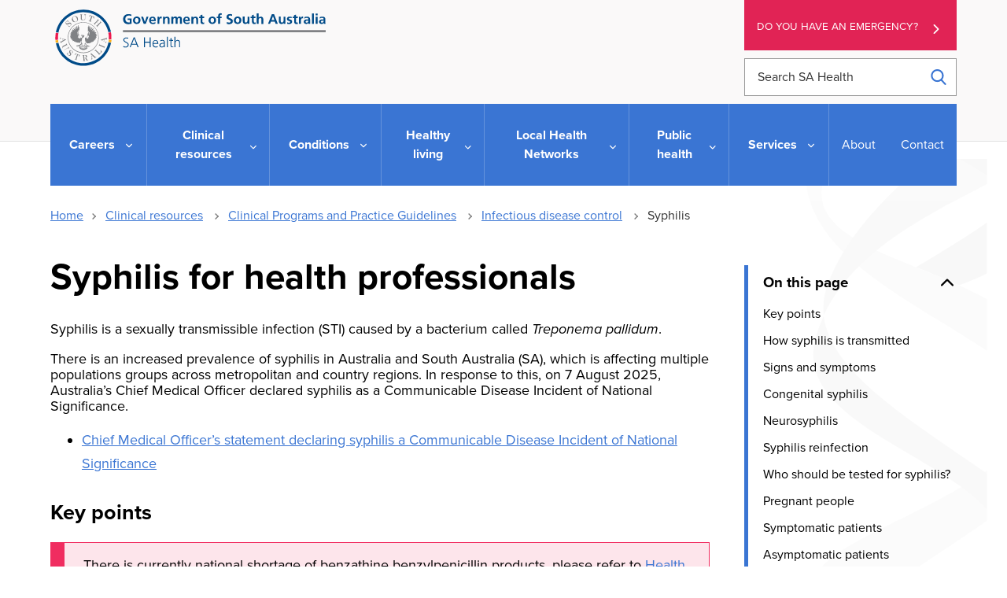

--- FILE ---
content_type: text/html; charset=UTF-8
request_url: http://www2.sahealth.ha.sa.gov.au/wps/wcm/connect/Public+Content/SA+Health+Internet/Clinical+Resources/Clinical+Programs+and+Practice+Guidelines/Infectious+disease+control/Syphilis/
body_size: 85158
content:
<!doctype html>
<html lang="en-AU">
<head>

<!--********** START 05:07:43.3-->
  <meta charset="utf-8">
  <meta http-equiv="X-UA-Compatible" content="IE=edge,chrome=1">
  <meta http-equiv="Content-Type" content="text/html; charset=utf-8">
  <meta name="viewport" content="width=device-width, initial-scale=1">
  <link rel="icon" href="/wps/wcm/connect/838040fc-3007-439d-b62e-17b3850623a6/icon.ico?MOD=AJPERES&amp;CACHEID=ROOTWORKSPACE-838040fc-3007-439d-b62e-17b3850623a6-n3hhdn."/>
  
<!-- Google Site Verification //-->
  <meta name="google-site-verification" content="dQR85-1umgou1qmn1zyPpoag_S2pB3fql9LPhIG5Wog">
  <meta name="google-site-verification" content="wNImHFNMPeftu-JES69clOyprM4K5Db-etE5xuVePzE">

<!-- Facebook Site Verification //-->
  <meta name="facebook-domain-verification" content="nqyunxl3xobdsv7z5s44nwhorv2v1i" />


<!-- SEO //-->

  <title>Syphilis for health professionals | SA Health</title>

  <meta name="title" content="Syphilis for health professionals">
  <meta name="description" content="Information on syphilis for health professionals includes information on the outbreak, diagnosis and treatment guidelines and the SA Syphilis Register.">
  <meta name="subject" content="Health information">

<!-- National Archives/Digital Service Standard AGLS //-->
  <link rel="schema.dcterms" href="http://purl.org/dc/terms/"/>
  <link rel="schema.AGLSTERMS" href="http://www.agls.gov.au/agls/terms/"/>
  <meta name="dcterms.title" content="Syphilis for health professionals">
  <meta name="dcterms.Identifier" content="https://www.sahealth.sa.gov.au/wps/wcm/connect/Public+Content/SA+Health+Internet/Clinical+Resources/Clinical+Programs+and+Practice+Guidelines/Infectious+disease+control/Syphilis/Syphilis+for+health+professionals?ID=90b0ee9c-3d19-463d-915b-51831c43cc6b">
  <meta name="dcterms.creator" content="scheme=AGLSTERMS.AglsAgent; corporateName=Department for Health and Wellbeing; address=11 Hindmarsh Square, Adelaide, SA, 5000; contact=+61 8  8226 6000">
  <meta name="dcterms.publisher" content="scheme=AGLSTERMS.AglsAgent; corporateName=Department for Health and Wellbeing; address=11 Hindmarsh Square, Adelaide, SA, 5000; contact=+61 8  8226 6000">
  <meta name="dcterms.description" content="Information on syphilis for health professionals includes information on the outbreak, diagnosis and treatment guidelines and the SA Syphilis Register.">
  <meta name="dcterms.rights" content="Copyright (CC) BY-NC-ND unless marked otherwise">
  <meta name="dcterms.rightsHolder" content="Government of South Australia">
  <meta name="dcterms.created" content="2025-09-19">
  <meta name="dcterms.modified" content="2025-11-06">
  <meta name="dcterms.subject" content="Health information">
  <meta name="dcterms.language" content="dcterms.RFC4646; en-AU">
  <meta name="dcterms.type" content="Text">
  <meta name="dcterms.accessRights" content="Public">
  <meta name="AGLSTERMS.jurisdiction" content="South Australia">
  <meta name="AGLSTERMS.aggregationLevel" content="Collection">
  <meta name="AGLSTERMS.category" content="Document">
  <meta name="AGLSTERMS.documentType" content="Text">
  <meta name="AGLSTERMS.function" content="COMMUNICATIONS">

<!-- DEPARTMENTAL //-->
  <meta name="Categories" content="Infectious Diseases,Clinical resources A-Z,Communicable Disease Control Branch,Health Professionals">
  <meta name="HEALTH.BusClass" content="Governance,Communications">
  <meta name="DC.Keywords" content="health alert, public health alert, public health information, syphilis, syphilis outbreak extends to Adelaide, syphilis, management of syphilis, treatment for syphilis,">
  <meta name="Publish date" content="2025-09-19">
  <meta name="Gen1 date" content="2026-09-19">
  <meta name="Gen2 date" content="2099-12-31">
  <meta name="Exp date" content="2099-12-31">
  <meta name="Mod date" content="2025-11-06">
  <meta name="Workflow" content="PUBHLTH - Published to Internet">

<!-- Google Schema.org Data  //-->
  <meta itemprop="name" content="Syphilis for health professionals | SA Health">
  <meta itemprop="description" content="Information on syphilis for health professionals includes information on the outbreak, diagnosis and treatment guidelines and the SA Syphilis Register.">
  <meta itemprop="image" content="/wps/wcm/connect/65555362-3c53-4775-b31e-3b3330b0300b/SAHlogo-horiz-fullcolour.svg?MOD=AJPERES&amp;CACHEID=ROOTWORKSPACE-65555362-3c53-4775-b31e-3b3330b0300b-m-MEqxu">

<!-- Open Graph / Facebook //-->
  <meta property="og:type" content="website">
  <meta property="og:url" content="https://www.sahealth.sa.gov.au/wps/wcm/connect/Public+Content/SA+Health+Internet/Clinical+Resources/Clinical+Programs+and+Practice+Guidelines/Infectious+disease+control/Syphilis/Syphilis+for+health+professionals">
  <meta property="og:title" content="Syphilis for health professionals | SA Health">
  <meta property="og:description" content="Information on syphilis for health professionals includes information on the outbreak, diagnosis and treatment guidelines and the SA Syphilis Register.">
  <meta property="og:image" content="/wps/wcm/connect/65555362-3c53-4775-b31e-3b3330b0300b/SAHlogo-horiz-fullcolour.svg?MOD=AJPERES&amp;CACHEID=ROOTWORKSPACE-65555362-3c53-4775-b31e-3b3330b0300b-m-MEqxu">

<!-- Twitter Card Data //-->
  <meta property="twitter:card" content="/wps/wcm/connect/65555362-3c53-4775-b31e-3b3330b0300b/SAHlogo-horiz-fullcolour.svg?MOD=AJPERES&amp;CACHEID=ROOTWORKSPACE-65555362-3c53-4775-b31e-3b3330b0300b-m-MEqxu">
  <meta property="twitter:url" content="https://www.sahealth.sa.gov.au/wps/wcm/connect/Public+Content/SA+Health+Internet/Clinical+Resources/Clinical+Programs+and+Practice+Guidelines/Infectious+disease+control/Syphilis/Syphilis+for+health+professionals">
  <meta property="twitter:title" content="Syphilis for health professionals | SA Health">
  <meta property="twitter:description" content="Information on syphilis for health professionals includes information on the outbreak, diagnosis and treatment guidelines and the SA Syphilis Register.">
  <meta property="twitter:image" content="/wps/wcm/connect/65555362-3c53-4775-b31e-3b3330b0300b/SAHlogo-horiz-fullcolour.svg?MOD=AJPERES&amp;CACHEID=ROOTWORKSPACE-65555362-3c53-4775-b31e-3b3330b0300b-m-MEqxu">


<!-- Canonical Metatag //-->
  <link rel="canonical" href="https://www.sahealth.sa.gov.au/wps/wcm/connect/public+content/sa+health+internet/clinical+resources/clinical+programs+and+practice+guidelines/infectious+disease+control/syphilis/syphilis+for+health+professionals"/>
<link rel="preload" type="text/css" href="https://code.jquery.com/ui/1.13.1/themes/base/jquery-ui.css" as="style" onload="this.onload=null;this.rel='stylesheet'">
  
<link rel="stylesheet" title="" href="/wps/wcm/connect/0c7a5e13-7716-4754-a2ca-e6167d0b58c3/global-2.6.css?MOD=AJPERES&amp;CACHEID=ROOTWORKSPACE-0c7a5e13-7716-4754-a2ca-e6167d0b58c3-pDx886-" type="text/css" />

<!--********** SSIS 05:07:43.4-->


  





  
  






  


  











  
    
  
  
    
  
  
    
  
  
    
  
  
    
  
  
  
  
  
  
    
    
  
  
  
  
    
  
  
    
  
  
    
    
  
  
  
  
  
  
  
    
  
  
    
  
  
    
  






  


  











  
  
  
  
  
  
    
  
  
  
  
  
  
  
  
    
  
  
    
  
  
  
  
  
  
  
    
  
  
  

















  
  
  
  
  
  
  
  
  
  
  
  
  
    
  
  
    
  
  
  
  
  
  
  
    
  
  
  

















  
  
  
  
  
  
  
  
  
  
  
  
  
    
  
  
    
  
  
  
  
  
  
  
    
  
  
  

















  
  
  
  
  
  
  
  
  
  
  
  
  
  
    
  
  
  
  
  
  
  
  
  
  
  
  

  
  
  
  
  
  
  
  
  
  
  
<!--********** SSIE 05:07:44.0-->
<!-- Theme CSS -  -->
  <link rel="stylesheet" title="" href="/wps/wcm/connect/4c3b9f01-1170-46df-ad38-7d828bc75fa5/app-styles-2.5.css?MOD=AJPERES&amp;CACHEID=ROOTWORKSPACE-4c3b9f01-1170-46df-ad38-7d828bc75fa5-pEUO6pY" type="text/css" />



  <link href="/wps/wcm/connect/Public+Content/SA+Health+Internet?subtype=css&source=library&srv=cmpnt&cmpntid=10ab1874-e7d3-476a-affa-4aafc18901ca&version=20251109" type="text/css" rel="stylesheet">
  
<script type="text/javascript" src="/wps/wcm/connect/47a01407-58de-409c-8c43-cf3df61d2aee/ie11-1.7.js?MOD=AJPERES&amp;CACHEID=ROOTWORKSPACE-47a01407-58de-409c-8c43-cf3df61d2aee-n83aV43" defer></script>
<script type="text/javascript" src="https://cdn.jsdelivr.net/npm/jquery/dist/jquery.min.js"></script>
<script src="https://code.jquery.com/ui/1.13.1/jquery-ui.min.js" integrity="sha256-eTyxS0rkjpLEo16uXTS0uVCS4815lc40K2iVpWDvdSY=" crossorigin="anonymous"></script>

<!-- Search -->


<script>
var requestQueryParam = "q";

var searchAjaxURLPrefix = "";
var searchAjaxURL = "/wps/contenthandler/!ut/p/searchfeed/search";

//  Scope url needs the "/!ut/p" like: /wps/contenthandler/!ut/p/searchfeed/scopes
var searchAjaxScopeURL = "/wps/contenthandler/!ut/p/searchfeed/scopes";

//var searchScopeName = "SAH_Content";
var searchScopeName = "Internet Content";
var portalSuffix="";



//Omitting AT - File Resource because don't want dupes with the parent content and the file that it points to.
var queryPostfix = ' -authoringtemplate:"AT - File Resource"';



var highlightQueryPostfix = queryPostfix + ' sah_categoryuuid:"72a560cf-f4b2-4a0e-9fd0-78a22306c1d1"';//search highlight on 'a' server.
var SLP_QueryPostfix = '';//If path and/or category request parameters are on the request, then these are added to the query.
var sortDateField = "update_date";
var sortTitleField = "sah_file_title";


var facetNamesMapping= {


        "text_html"  : {
                "displayValue" : "html"
        },
        "application_pdf"  : {
                "displayValue" : "pdf"
        },
        "application_rtf"  : {
                "displayValue" : "rtf"
        },
        "application_msword"  : {
                "displayValue" : "doc"
        },
        "application_vnd.ms-powerpoint"  : {
                "displayValue" : "ppt"
        },
        "application_vnd.openxmlformats-officedocument.wordprocessingml.document"  : {
                "displayValue" : "doc"
        },
        "application_vnd.openxmlformats-officedocument.presentationml.presentation"  : {
                "displayValue" : "ppt"
        },
        "application_vnd.ms-excel"  : {
                "displayValue" : "xls"
        },
        "application_zip"  : {
                "displayValue" : "zip"
        },
        "audio_mpeg"  : {
                "displayValue" : "mp3"
        },
        "image_jpeg"  : {
                "displayValue" : "jpeg"
        },
        "image_png"  : {
                "displayValue" : "png"
        },
        "application_xml"  : {
                "displayValue" : "xml"
        },
        "application_octet-stream"  : {
                "displayValue" : "wmv"
        },
        "application_swf"  : {
                "displayValue" : "swf"
        },
        "application_vnd.ms-word.template.macroEnabled.12"  : {
                "displayValue" : "dotm"
        },
        "/Public Content/SA Health Internet/Conditions/Infectious diseases/COVID-19"  : {
                "displayValue" : "Site Area: COVID-19"
        },
        "/Public Content/A - Z Health Topics/Condition Types/Coronavirus Disease"  : {
                "displayValue" : "Conditions: Coronavirus Disease (COVID-19)"
        },
        "application_vnd.openxmlformats-officedocument.wordprocessingml.template"  : {
                "displayValue" : "dotx"
        }




};
  
</script>

<!-- CSS JS move to Theme Footer -->

<!-- Google Tag Manager --> 
<script>(function(w,d,s,l,i){w[l]=w[l]||[];w[l].push({'gtm.start': 
new Date().getTime(),event:'gtm.js'});var f=d.getElementsByTagName(s)[0], 
 j=d.createElement(s),dl=l!='dataLayer'?'&l='+l:'';j.async=true;j.src= 
 'https://www.googletagmanager.com/gtm.js?id='+i+dl;f.parentNode.insertBefore(j,f); 
 })(window,document,'script','dataLayer','GTM-TLP9HJ5');</script> 
<!-- End Google Tag Manager --> 




<!-- Meta Pixel Code -->
<script>
!function(f,b,e,v,n,t,s)
{if(f.fbq)return;n=f.fbq=function(){n.callMethod?
n.callMethod.apply(n,arguments):n.queue.push(arguments)};
if(!f._fbq)f._fbq=n;n.push=n;n.loaded=!0;n.version='2.0';
n.queue=[];t=b.createElement(e);t.async=!0;
t.src=v;s=b.getElementsByTagName(e)[0];
s.parentNode.insertBefore(t,s)}(window, document,'script',
'https://connect.facebook.net/en_US/fbevents.js');
fbq('init', '337835471562164');
fbq('track', 'PageView');
</script>
<noscript><img height="1" width="1" style="display:none"
src="https://www.facebook.com/tr?id=337835471562164&ev=PageView&noscript=1"
/></noscript>
<!-- End Meta Pixel Code -->

<!-- Custom Head Content Start -->



<!-- Custom Head Content END -->

</head>
<body class="sub-page " id="clinical-resources">

<!-- Google Tag Manager (noscript) -->  
 <noscript><iframe src="https://www.googletagmanager.com/ns.html?id=GTM-TLP9HJ5" 
 height="0" width="0" style="display:none;visibility:hidden"></iframe></noscript> 
 <!-- End Google Tag Manager (noscript) -->
<!--********** Head END 05:07:44.0-->
  <div class="wrapper">
    <div class="content">


  <!-- Standard Header -->
  <!-- _Global > HTML - Primary Header -->
<section class="print-header" id="print-header">
  <img src="/wps/wcm/connect/65555362-3c53-4775-b31e-3b3330b0300b/SAHlogo-horiz-fullcolour.svg?MOD=AJPERES&amp;CACHEID=ROOTWORKSPACE-65555362-3c53-4775-b31e-3b3330b0300b-m-MEqxu">
</section>

<section class="callouts-container">
  




  <div class="accessibility-container" data-visible="xs-md">
    
<!-- _Global > HTML - ReciteMe Banner -->
<div class="accessibility-section hidden">
  <div class="reciteme"><button class="button-reciteme" role="button" tabindex="7">Accessibility</button></div>
  <div class="lang">
    <button class="lang-btn button-reciteme" role="button" aria-label="Languages" data-type="dropdown" tabindex="6">Language</button>
  </div>
  <div class="language-options">
    <ul class="list-unstyled">
      <li class='myEle lang' data-recite-skip="true" data-lang='ar'>Arabic - عربي</li>
      <li class='myEle lang' data-recite-skip="true" data-lang='zh-TW'>Chinese (traditional) - 中國傳統</li>
      <li class='myEle lang' data-recite-skip="true" data-lang='zh-CN'>Chinese (simplified) - 中国简化</li>
      <li class='myEle lang' data-recite-skip="true" data-lang='en'>English</li>
      <li class='myEle lang' data-recite-skip="true" data-lang='km'>Khmer - ភាសាខ្មែរ </li>
      <li class='myEle lang' data-recite-skip="true" data-lang='ne'>Nepali - नेपाली</li>
      <li class='myEle lang' data-recite-skip="true" data-lang='ps'>Pashto - پښتو</li>
      <li class='myEle lang' data-recite-skip="true" data-lang='fa'>Persian - فارسى</li>
      <li class='myEle lang' data-recite-skip="true" data-lang='es'>Spanish - español</li>
      <li class='myEle lang' data-recite-skip="true" data-lang='sw'>Swahili - Kiswahili</li>
      <li class='myEle lang' data-recite-skip="true" data-lang='vi'>Vietnamese - tiếng việt</li>
      <li class='myEle more'>More Languages</li>
    </ul>
  </div>
</div>

  </div>
  <div class="emergency-button">
    <a class="au-cta-link" href="/wps/wcm/connect/public+content/sa+health+internet/services/ambulance+and+emergency+services/ambulance+and+emergency+services">
      Do you have an emergency?
    </a>
  </div>
</section>


  <div class="sub-page-backdrop"></div>


<header class="au-grid au-header" role="banner">
  <div id="skipnav">
    <p class="skipnav"><a href="#maincontent" tabindex="1">Skip to Content (Press Enter)</a></p>
  </div>
  <!-- primary header -->
  <div class="container">
    <div class="row">
      <div class="col-lg-9 col-md-8">
        <a class="au-header__brand" href="/wps/wcm/connect/public+content/sa+health+internet" tabindex="2">
          <img class="au-header__brand-image home-logo" alt="Home - SA Health - Government of South Australia - Logo" src="/wps/wcm/connect/65555362-3c53-4775-b31e-3b3330b0300b/SAHlogo-horiz-fullcolour.svg?MOD=AJPERES&amp;CACHEID=ROOTWORKSPACE-65555362-3c53-4775-b31e-3b3330b0300b-m-MEqxu">
          <img class="au-header__brand-image mobile-header-logo" alt="Home - SA Health - Government of South Australia - Logo" src="/wps/wcm/connect/7bc00447-8357-4f29-8e8f-621826c44cdc/sa-health-logo-white.svg?MOD=AJPERES&amp;CACHEID=ROOTWORKSPACE-7bc00447-8357-4f29-8e8f-621826c44cdc-m-MEYb3">
          <div class="au-header__text">
            <h1 class="au-header__heading">SA Health</h1>
            <div class="au-header__subline">
              SA Health: Your official portal to public health services, hospitals, health information and health careers in South Australia
            </div>
          </div>
        </a>
      </div>
      <div class="col-lg-3 col-md-4">
        <div class="emergency-button">
          <a class="au-cta-link" href="/wps/wcm/connect/public+content/sa+health+internet/services/ambulance+and+emergency+services/ambulance+and+emergency+services" tabindex="3">Do you have an emergency?</a>
        </div>
        <form role="search" id="search-box" aria-label="site wide" class="au-search header-search" action="/wps/wcm/connect/Public+Content/SA+Health+Internet/search">
          <label for="header-search" class="au-search__label">Search SA Health</label>
          <input type="search" placeholder="Search SA Health" id="header-search" name="q" class="au-text-input ui-autocomplete-input" tabindex="4"/>
          <div class="au-search__btn">
            <button class="au-btn" type="submit" tabindex="5"><span class="au-search__submit-btn-text">Search</span></button>
          </div>
        </form>
      </div>
    </div>

    <div class="row accessibility-buttons"  data-visible="md-xl">
      <div class="col-lg-3 col-md-4 col-lg-offset-6 col-md-offset-4">
        
<!-- _Global > HTML - ReciteMe Banner -->
<div class="accessibility-section hidden">
  <div class="reciteme"><button class="button-reciteme" role="button" tabindex="7">Accessibility</button></div>
  <div class="lang">
    <button class="lang-btn button-reciteme" role="button" aria-label="Languages" data-type="dropdown" tabindex="6">Language</button>
  </div>
  <div class="language-options">
    <ul class="list-unstyled">
      <li class='myEle lang' data-recite-skip="true" data-lang='ar'>Arabic - عربي</li>
      <li class='myEle lang' data-recite-skip="true" data-lang='zh-TW'>Chinese (traditional) - 中國傳統</li>
      <li class='myEle lang' data-recite-skip="true" data-lang='zh-CN'>Chinese (simplified) - 中国简化</li>
      <li class='myEle lang' data-recite-skip="true" data-lang='en'>English</li>
      <li class='myEle lang' data-recite-skip="true" data-lang='km'>Khmer - ភាសាខ្មែរ </li>
      <li class='myEle lang' data-recite-skip="true" data-lang='ne'>Nepali - नेपाली</li>
      <li class='myEle lang' data-recite-skip="true" data-lang='ps'>Pashto - پښتو</li>
      <li class='myEle lang' data-recite-skip="true" data-lang='fa'>Persian - فارسى</li>
      <li class='myEle lang' data-recite-skip="true" data-lang='es'>Spanish - español</li>
      <li class='myEle lang' data-recite-skip="true" data-lang='sw'>Swahili - Kiswahili</li>
      <li class='myEle lang' data-recite-skip="true" data-lang='vi'>Vietnamese - tiếng việt</li>
      <li class='myEle more'>More Languages</li>
    </ul>
  </div>
</div>

      </div>
    </div>

    <span tabindex="0" onfocus="document.getElementById('endSentinel').focus();"></span>
    <span tabindex="-1" id="startSentinel" style="opacity:0;"></span>
    <div class="header-actions">
      <button aria-expanded="false" tabindex="0" class="menu-container">
        <div class="bar1"></div>
        <div class="bar2"></div>
        <div class="bar3"></div>
        <span>Menu</span>
      </button>
      <button class="au-button search-button"><span class="sr-only">Search</span></button>
    </div>
  
    <!-- primary navigation -->
    <span tabindex='0' class='sr-only'>
For the menu below, use line-by-line navigation to access expanded sub-menus. The Tab key navigates through main menu items only.</span>
<h2 id="main-menu" class="sr-only">Main Navigation</h2>
<nav class="au-main-nav">
  <div class="row">
    <div class="col-md-12">
      <div id="main-nav-default" class="au-main-nav__content">
        <div class="au-main-nav__menu">
          <div class="au-main-nav__menu-inner">
            <div class="au-main-nav__focus-trap-top"></div>


              <ul class="au-link-list primary" id="main-nav">
  <li class="main-nav-parent home-link">
    <a class="main-nav-link" href="/wps/wcm/connect/Public+Content/SA+Health+Internet">Home</a>
  </li>



<li class="main-nav-parent">
  <a class="main-nav-link" href="/wps/wcm/connect/Public+Content/SA+Health+Internet/Careers/">
    Careers
  </a>
  <button aria-expanded="false" class="au-btn">
    Careers
  </button>
  <div class="mega-menu au-grid">
    <div class="container">
      <div class="row" id='bab487004fc5ff3a9a41bfd80cd13a53'><script>
        $(function() {
          $.get( '/wps/wcm/connect/Public+Content/SA+Health+Internet/Careers/?source=library&srv=cmpnt&cmpntid=20874990-fbbc-4cc8-92c7-204662b1ec30'+'&WCM_Page.ResetAll=TRUE&CACHE=NONE&CONTENTCACHE=NONE&CONNECTORCACHE=NONE', function( data ) {
            $('#bab487004fc5ff3a9a41bfd80cd13a53').html( data );
          });
        });
      </script></div>
    </div>
  </div>
</li>


<li class="main-nav-parent">
  <a class="main-nav-link" href="/wps/wcm/connect/Public+Content/SA+Health+Internet/Clinical+Resources/">
    Clinical resources
  </a>
  <button aria-expanded="false" class="au-btn">
    Clinical resources
  </button>
  <div class="mega-menu au-grid">
    <div class="container">
      <div class="row" id='b40d0a804c00d725b39bb724e25e2a08'><script>
        $(function() {
          $.get( '/wps/wcm/connect/Public+Content/SA+Health+Internet/Clinical+Resources/?source=library&srv=cmpnt&cmpntid=20874990-fbbc-4cc8-92c7-204662b1ec30'+'&WCM_Page.ResetAll=TRUE&CACHE=NONE&CONTENTCACHE=NONE&CONNECTORCACHE=NONE', function( data ) {
            $('#b40d0a804c00d725b39bb724e25e2a08').html( data );
          });
        });
      </script></div>
    </div>
  </div>
</li>


<li class="main-nav-parent">
  <a class="main-nav-link" href="/wps/wcm/connect/Public+Content/SA+Health+Internet/Conditions/">
    Conditions
  </a>
  <button aria-expanded="false" class="au-btn">
    Conditions
  </button>
  <div class="mega-menu au-grid">
    <div class="container">
      <div class="row" id='94b92c004bf1bb868c95bc24e25e2a08'><script>
        $(function() {
          $.get( '/wps/wcm/connect/Public+Content/SA+Health+Internet/Conditions/?source=library&srv=cmpnt&cmpntid=20874990-fbbc-4cc8-92c7-204662b1ec30'+'&WCM_Page.ResetAll=TRUE&CACHE=NONE&CONTENTCACHE=NONE&CONNECTORCACHE=NONE', function( data ) {
            $('#94b92c004bf1bb868c95bc24e25e2a08').html( data );
          });
        });
      </script></div>
    </div>
  </div>
</li>


<li class="main-nav-parent">
  <a class="main-nav-link" href="/wps/wcm/connect/Public+Content/SA+Health+Internet/Healthy+Living/">
    Healthy living
  </a>
  <button aria-expanded="false" class="au-btn">
    Healthy living
  </button>
  <div class="mega-menu au-grid">
    <div class="container">
      <div class="row" id='0a831200473b1a0eadb2ff2e504170d4'><script>
        $(function() {
          $.get( '/wps/wcm/connect/Public+Content/SA+Health+Internet/Healthy+Living/?source=library&srv=cmpnt&cmpntid=20874990-fbbc-4cc8-92c7-204662b1ec30'+'&WCM_Page.ResetAll=TRUE&CACHE=NONE&CONTENTCACHE=NONE&CONNECTORCACHE=NONE', function( data ) {
            $('#0a831200473b1a0eadb2ff2e504170d4').html( data );
          });
        });
      </script></div>
    </div>
  </div>
</li>


<li class="main-nav-parent">
  <a class="main-nav-link" href="/wps/wcm/connect/Public+Content/SA+Health+Internet/local+health+networks/">
    Local Health Networks
  </a>
  <button aria-expanded="false" class="au-btn">
    Local Health Networks
  </button>
  <div class="mega-menu au-grid">
    <div class="container">
      <div class="row" id='70029ce5-49ad-4e48-a84a-fccde80e6c03'><script>
        $(function() {
          $.get( '/wps/wcm/connect/Public+Content/SA+Health+Internet/local+health+networks/?source=library&srv=cmpnt&cmpntid=20874990-fbbc-4cc8-92c7-204662b1ec30'+'&WCM_Page.ResetAll=TRUE&CACHE=NONE&CONTENTCACHE=NONE&CONNECTORCACHE=NONE', function( data ) {
            $('#70029ce5-49ad-4e48-a84a-fccde80e6c03').html( data );
          });
        });
      </script></div>
    </div>
  </div>
</li>


<li class="main-nav-parent">
  <a class="main-nav-link" href="/wps/wcm/connect/Public+Content/SA+Health+Internet/Public+health/">
    Public health
  </a>
  <button aria-expanded="false" class="au-btn">
    Public health
  </button>
  <div class="mega-menu au-grid">
    <div class="container">
      <div class="row" id='c469aa004bf49686957ab524e25e2a08'><script>
        $(function() {
          $.get( '/wps/wcm/connect/Public+Content/SA+Health+Internet/Public+health/?source=library&srv=cmpnt&cmpntid=20874990-fbbc-4cc8-92c7-204662b1ec30'+'&WCM_Page.ResetAll=TRUE&CACHE=NONE&CONTENTCACHE=NONE&CONNECTORCACHE=NONE', function( data ) {
            $('#c469aa004bf49686957ab524e25e2a08').html( data );
          });
        });
      </script></div>
    </div>
  </div>
</li>


<li class="main-nav-parent">
  <a class="main-nav-link" href="/wps/wcm/connect/Public+Content/SA+Health+Internet/Services/">
    Services
  </a>
  <button aria-expanded="false" class="au-btn">
    Services
  </button>
  <div class="mega-menu au-grid">
    <div class="container">
      <div class="row" id='6d54fd004fc5fedb9a35bfd80cd13a53'><script>
        $(function() {
          $.get( '/wps/wcm/connect/Public+Content/SA+Health+Internet/Services/?source=library&srv=cmpnt&cmpntid=20874990-fbbc-4cc8-92c7-204662b1ec30'+'&WCM_Page.ResetAll=TRUE&CACHE=NONE&CONTENTCACHE=NONE&CONNECTORCACHE=NONE', function( data ) {
            $('#6d54fd004fc5fedb9a35bfd80cd13a53').html( data );
          });
        });
      </script></div>
    </div>
  </div>
</li>








</ul>
              <ul class="au-link-list secondary">
  <li>
    <a href="/wps/wcm/connect/Public+Content/SA+Health+Internet/About+us/">About</a>
  </li>

  <li>
    <a href="/wps/wcm/connect/Public+Content/SA+Health+Internet/Contact+us/">Contact</a>
  </li>
</ul>
            <div class="au-main-nav__focus-trap-bottom"></div>
          </div>
        </div>
        <div class="mobile-menu-contact">
          <p>Need to talk to somebody?</p>
          <p>
            For assistance in a mental health emergency, contact the mental health triage service - telephone:
          </p>
          <p class="mobile-menu--phone">
            <a href="tel:131465">
              <svg aria-label="phone" version="1.1" xmlns="http://www.w3.org/2000/svg" xmlns:xlink="http://www.w3.org/1999/xlink" x="0px" y="0px" viewBox="0 0 384 384" style="enable-background:new 0 0 384 384;" xml:space="preserve"><g><g><path d="M353.188,252.052c-23.51,0-46.594-3.677-68.469-10.906c-10.719-3.656-23.896-0.302-30.438,6.417l-43.177,32.594 c-50.073-26.729-80.917-57.563-107.281-107.26l31.635-42.052c8.219-8.208,11.167-20.198,7.635-31.448 c-7.26-21.99-10.948-45.063-10.948-68.583C132.146,13.823,118.323,0,101.333,0H30.813C13.823,0,0,13.823,0,30.813 C0,225.563,158.438,384,353.188,384c16.99,0,30.813-13.823,30.813-30.813v-70.323C384,265.875,370.177,252.052,353.188,252.052z"></path></g></g></svg> 13 14 65
            </a>
          </p>
          <p>Available 24 hours, seven days a week.</p>
        </div>
        <div class="au-main-nav__overlay" aria-controls="main-nav-default" onClick="return AU.mainNav.Toggle( this )">
        </div>
      </div>
    </div>
  </div>
</nav>
  </div>
  <span tabindex="-1" id="endSentinel" style="opacity:0;"></span>
  <span tabindex="0" onfocus="document.getElementById('startSentinel').focus();"></span>
</header>
<div class="menu-overlay"></div>
  
  

    <section class="au-grid breadcrumbs">
  <div class="container">
    <div class="row">
      <div class="col-md-12">
        <nav class="au-breadcrumbs" aria-label="breadcrumb">
          <ul class="au-link-list au-link-list--inline">
            <li><a href='/wps/wcm/connect/Public+Content/SA+Health+Internet'>Home</a></li>
  <li>
    <a href="/wps/wcm/connect/Public+Content/SA+Health+Internet/Clinical+Resources/">Clinical resources</a>
  </li>

  <li>
    <a href="/wps/wcm/connect/Public+Content/SA+Health+Internet/Clinical+Resources/Clinical+Programs+and+Practice+Guidelines/">Clinical Programs and Practice Guidelines</a>
  </li>

  <li>
    <a href="/wps/wcm/connect/Public+Content/SA+Health+Internet/Clinical+Resources/Clinical+Programs+and+Practice+Guidelines/Infectious+disease+control/">Infectious disease control</a>
  </li>
            <li>
              Syphilis
            </li>
          </ul>
  

<a href="/wps/wcm/connect/Public+Content/SA+Health+Internet/Clinical+Resources/Clinical+Programs+and+Practice+Guidelines/Infectious+disease+control" aria-label="Go back to Infectious disease control" class="back-to-page-button left-chevron">Back to Infectious disease control</a>



        </nav>
      </div>
    </div>
  </div>
</section>

    <div class="skiptarget"><a id="maincontent">-</a></div>
    <div id="watermark"></div>
  

<!-- Authoring tool -->

<!-- End Theme Header -->
<!--********** NAV END 05:07:44.0-->

<!-- Page body -->
<section class="au-grid content-grid mixed-content reverse">
  <div class="au-grid form-overlay">
    <div class="container">
      <div class="overlay-inner">
        <iframe title="" tabindex="0" src=""></iframe>
        <button tabindex="0" class="close-overlay">
          <svg version="1.1" xmlns="http://www.w3.org/2000/svg" xmlns:xlink="http://www.w3.org/1999/xlink" x="0px" y="0px" viewBox="0 0 47.971 47.971" style="enable-background:new 0 0 47.971 47.971;" xml:space="preserve"><title>Close overlay</title><desc>Button to close overlay</desc><g><path d="M28.228,23.986L47.092,5.122c1.172-1.171,1.172-3.071,0-4.242c-1.172-1.172-3.07-1.172-4.242,0L23.986,19.744L5.121,0.88 c-1.172-1.172-3.07-1.172-4.242,0c-1.172,1.171-1.172,3.071,0,4.242l18.865,18.864L0.879,42.85c-1.172,1.171-1.172,3.071,0,4.242 C1.465,47.677,2.233,47.97,3,47.97s1.535-0.293,2.121-0.879l18.865-18.864L42.85,47.091c0.586,0.586,1.354,0.879,2.121,0.879 s1.535-0.293,2.121-0.879c1.172-1.171,1.172-3.071,0-4.242L28.228,23.986z"></path></g></svg></button>
        </button>
      </div>
    </div>
  </div>

  <div class="container">
    <div class="row mixed-content-row">
      <div class="col-md-9 column1">
        <section class="main-content" id="add-scrollSpy">       

           
            <h1 class="page-heading">Syphilis for health professionals</h1>
           
          <button class="show-contents" id="show-contents">
  <svg version="1.1"  xmlns="http://www.w3.org/2000/svg" xmlns:xlink="http://www.w3.org/1999/xlink" x="0px" y="0px"
     viewBox="0 0 612 612" style="enable-background:new 0 0 612 612;" xml:space="preserve">
  <g>
    <g>
    <g>
      <path d="M577.662,0h-319.77c-4.974,0-9.743,1.975-13.259,5.491L21.08,229.046c-3.516,3.516-5.493,8.286-5.493,13.257v350.945
      c0,10.355,8.396,18.751,18.751,18.751h543.324c10.355,0,18.751-8.396,18.751-18.751V18.751C596.413,8.393,588.017,0,577.662,0z
       M239.141,64.021v159.532H79.608L239.141,64.021z M558.911,574.497H53.089V261.055h204.803c10.355,0,18.751-8.396,18.751-18.751
      V37.502h282.267V574.497L558.911,574.497z"></path>
    </g>
    </g>
  </g>
  </svg>
  <span>On this page</span>
</button>

          
          
          <h2></h2>
          
          
          
          

          

          <p>Syphilis is a sexually transmissible infection (STI) caused by a bacterium called <em>Treponema pallidum</em>.</p><p>There is an increased prevalence of syphilis in Australia and South Australia (SA), which is affecting multiple populations groups across metropolitan and country regions. In response to this, on 7 August 2025, Australia’s Chief Medical Officer declared syphilis as a Communicable Disease Incident of National Significance.</p><ul><li><a href="https://www.health.gov.au/news/cmo-statement-syphilis-cdins?language=en" >Chief Medical Officer’s statement declaring syphilis a Communicable Disease Incident of National Significance</a></li></ul><h2>Key points</h2>

<p class="danger">There is currently national shortage of benzathine benzylpenicillin products, please refer to <a href="/wps/wcm/connect/public+content/sa+health+internet/public+health/alerts/health+alerts/benzathine+benzylpenicillin+shortage" >Health Alerts</a> for the latest information<br /></p><ul><li><p>Syphilis and congenital syphilis are <a href="/wps/wcm/connect/public+content/sa+health+internet/clinical+resources/health+notifications/notifiable+disease+reporting/notifiable+disease+reporting" >notifiable conditions</a><sup>1</sup>.<br /></p></li><li><p>All sexual health checks should include comprehensive STI testing, including blood testing for syphilis and HIV.</p></li><li><p>Universal repeat screening for syphilis at the first antenatal appointment, 26 to 28 weeks and 36 weeks is now recommended in ALL&nbsp;pregnancies.</p></li><li><p>Opportunistic screening for syphilis at any health care service is recommended for pregnant people who have had late or interrupted antenatal care.<br /></p></li><li><p>Locating, testing, and treating partners of infectious syphilis cases is critical for controlling syphilis transmission.</p></li><li><p><span style="font-size: 1.125rem;">After completing treatment, it is critical to repeat </span>RPR<span style="font-size: 1.125rem;"> testing of cure at 3 months, 6 months and 12 months.</span></p></li></ul>
<h2>How syphilis is transmitted</h2>
<p>Syphilis is highly infectious during the first two years of infection, and can be transmitted through unprotected vaginal, anal and oral sex, and through skin-to-skin contact.</p>
<p>Syphilis can also be transmitted during pregnancy and birth (congenital syphilis).</p>
<p>Having syphilis increases the risk of both acquiring and transmitting HIV.</p>
<h2>Signs and symptoms</h2>
<p>Untreated syphilis has four stages: primary, secondary, latent and tertiary.</p>
<p>It can take up to 90 days for symptoms of syphilis to show (if at all). Symptoms of syphilis can vary depending on the stage of infection.</p>
<p>For further information about the symptoms of syphilis see:</p>
<ul>
  <li>The <a href="https://sti.guidelines.org.au/sexually-transmissible-infections/syphilis/" >Australian STI Management Guidelines for Use in Primary Care</a> (refer to the ‘Clinical Presentation’ section)</li>
</ul>
<ul>
  <li>ASHM – <a href="https://ashm.org.au/resources/syphilis-decision-making-tool/" >Decision Making in Syphilis</a>.</li>
</ul>
<div class="accord themed close"><h2><button type="button">Congenital syphilis<br /></button></h2><div><p>If a pregnant person has an untreated syphilis infection or reinfection during pregnancy or childbirth, it can lead to foetal death, premature delivery, or severe, permanent disability in the child.</p><p>Each occurrence of a congenital syphilis case is a sentinel event reflecting potential missed opportunities for prevention in the public health, antenatal and primary health care systems. SA Health conducts a public health review of each congenital syphilis case. For more information: <a href="/wps/wcm/connect/public+content/sa+health+internet/clinical+resources/clinical+programs+and+practice+guidelines/infectious+disease+control/syphilis/congenital+syphilis+case+reviews" >Congenital Syphilis Case Reviews</a>.</p></div></div><div class="accord themed close"><h2><button type="button">

Neurosyphilis

<br /></button></h2><div><p>Is a life-threatening condition affecting a person’s central nervous system. Neurosyphilis can occur at any time after initial syphilis infection and can cause a range of severe outcomes including loss of vision or hearing, palsies and dementia.</p></div></div><div class="accord themed close"><h2><button type="button">

Syphilis reinfection

<br /></button></h2><div><p>Is a common issue in some groups. Reinfections are more likely to be asymptomatic and therefore harder to detect. Repeat testing for cure after treatment is critical.</p></div></div><h2>Who should be tested for syphilis?</h2>
<div class="accord themed close"><h2><button type="button">Pregnant people<br /></button></h2><div><p><span style="font-size: 1.125rem;">Test all pregnant people at:</span></p><ul><li><span style="font-size: 1.125rem;"></span><span style="font-size: 1.125rem;">the first antenatal appointment (ideally &lt;10 weeks)</span></li><li><span style="font-size: 1.125rem;"></span>26-28 weeks</li><li>36 weeks.</li></ul><p>Health services should offer opportunistic screening for syphilis to any pregnant person who has presented late for antenatal care or has had interrupted antenatal care when they present for health care.</p><p><span style="font-size: 1.125rem;">In addition to the above, testing at birth and at the six week postnatal check is recommended for pregnant people at increased risk for syphilis in pregnancy. Refer to the <a href="/wps/wcm/connect/public+content/sa+health+internet/resources/policies/syphilis+in+pregnancy+and+the+neonate+-+sa+perinatal+practice+guidelines" >SA Perinatal Practice Guideline for Syphilis in Pregnancy and the Neonate</a></span><span style="font-size: 1.125rem;">&nbsp;for further information about populations at increased risk.</span></p><p><span style="font-size: 1.125rem;">The South Australian Perinatal Practice Guidelines and the <a href="/wps/wcm/connect/public+content/sa+health+internet/clinical+resources/clinical+programs+and+practice+guidelines/womens+and+babies+health/sa+pregnancy+record/sa+pregnancy+record" >South Australian Pregnancy Record</a> were updated in January 2025 to reflect these changes to universal screening for syphilis in pregnancy.</span></p></div></div><div class="accord themed close"><h2><button type="button">Symptomatic patients<br /></button></h2><div><p>People with any signs and symptoms of:</p><ul><li>infectious syphilis</li><li>neurosyphilis</li><li>any other STI.</li></ul></div></div><div class="accord themed close"><h2><button type="button">Asymptomatic<span>&nbsp;</span>patients<br /></button></h2><div><p>It is important for all sexually active people to get a sexual health check at least once a year, or whenever there is a new partner, as syphilis is symptomatic in around 50% of all cases.</p><p>Among some populations there are special requirements for testing due to increased burden of infection, adverse health outcomes, community prevalence or other factors. Refer to the&nbsp;<a href="https://sti.guidelines.org.au/sexually-transmissible-infections/syphilis/" >Australian STI Management Guidelines for Use in Primary Care</a> for testing advice for:</p><ul><li><a href="https://sti.guidelines.org.au/populations-and-situations/aboriginal-and-torres-strait-islander-people/" >Aboriginal and Torres Strait Islander people</a></li><li><a href="https://sti.guidelines.org.au/populations-and-situations/men-who-have-sex-with-men/" >Men who have sex with men</a></li><li><a href="https://sti.guidelines.org.au/populations-and-situations/people-in-custodial-settings/" >People in custodial settings</a></li><li><a href="https://sti.guidelines.org.au/populations-and-situations/people-who-use-drugs/" >People who use drugs</a></li><li><a href="https://sti.guidelines.org.au/populations-and-situations/sex-workers/" >Sex workers</a></li><li><a href="https://sti.guidelines.org.au/populations-and-situations/young-people/" >Young people (aged 15-29 years)</a></li><li>Sexual partners and contacts of a person diagnosed with syphilis or any other STI.</li></ul></div></div><h2>Treatment and management</h2>
<p>Test and treat for syphilis on the same day of presentation for all people with genital ulcers – do not wait for a positive result.</p><p>Collect serology for syphilis on the day of treatment and other STI tests as indicated.</p><p>If assistance with interpretation of syphilis serology results is required, contact SA Pathology on (08) 8222 3000, or Adelaide Sexual Health Centre on (08) 7117 2800.</p><p class="danger">



There is currently national shortage of benzathine benzylpenicillin products, please refer to <a href="/wps/wcm/connect/public+content/sa+health+internet/public+health/alerts/health+alerts/benzathine+benzylpenicillin+shortage" >Health Alerts</a> for the latest information



<br /></p><div class="accord themed close"><h2><button type="button">Treatment:&nbsp;Infectious syphilis (duration less than 2 years)<br /></button></h2><div><p>Treat infectious syphilis (duration &lt;2 years) with intramuscular benzathine benzylpenicillin 2.4 million units, administered as two injections, one in each buttock, stat.</p></div></div><div class="accord themed close"><h2><button type="button">Treatment: Infectious syphilis (duration 2 years or longer)</button></h2><div><p>Treat patients likely to have had untreated syphilis for longer than 2 years, or of unknown duration, with I

intramuscular benzathine benzylpenicillin 2.4 million units

 administered as two injections, one in each buttock, weekly for 3 weeks.</p></div></div><div class="accord themed close"><h2><button type="button">Treatment: Sexual contacts of patient</button></h2><div><p>Presumptively treat all sexual contacts from the last 3 months of patients with primary or secondary syphilis, regardless of serology, with 

intramuscular benzathine benzylpenicillin 2.4 million units

 administered as two injections, one in each buttock, stat.</p></div></div>

<div class="accord themed close"><h2><button type="button">Treatment in pregnancy


<br /></button></h2><div><p>For treatment of pregnant people with syphilis refer to the <a href="/wps/wcm/connect/public+content/sa+health+internet/resources/policies/syphilis+in+pregnancy+and+the+neonate+-+sa+perinatal+practice+guidelines" >SA Perinatal Practice Guideline for Syphilis in Pregnancy and the Neonate</a>.</p><p><span style="font-size: 1.125rem;">Ongoing sexual contacts of pregnant people are the highest priority and must be presumptively treated as soon as possible to prevent re-infection during pregnancy.</span></p></div></div>

<div class="accord themed close"><h2><button type="button">Partner notification


<br /></button></h2><div><p>Initiate and document a discussion about partner notification (contact tracing). Partner notification is essential to prevent re-infection and reduce transmission. The diagnosing doctor is responsible for this.</p><p><span style="font-size: 1.125rem;">Refer to the </span><a href="https://contacttracing.ashm.org.au/syphilis/"  style="font-size: 1.125rem; background-color: rgb(255, 255, 255);">Australasian Contact Tracing Guidelines: Syphilis</a><span style="font-size: 1.125rem;">&nbsp;for further information.</span></p></div></div>

<div class="accord themed close"><h2><button type="button">Allergies</button></h2><div><p>If there is a history of allergy to penicillin, soy or peanut, consult with an Infectious Diseases or Sexual Health Physician.</p></div></div><div class="accord themed close"><h2><button type="button">Treatment completion</button></h2><div><p>After completing treatment, it is critical to repeat RPR testing of cure at 3 months, 6 months and 12 months.</p></div></div><div class="accord themed close"><h2><button type="button">Mandatory notifiable condition reporting</button></h2><div><p>Syphilis and congenital syphilis are <a href="/wps/wcm/connect/public+content/sa+health+internet/clinical+resources/health+notifications/notifiable+disease+reporting/notifiable+disease+reporting" >notifiable conditions</a><sup>1</sup>. Notify cases of syphilis to the Communicable Disease Control Branch by:</p><ul><li>Downloading and faxing the&nbsp;<a href="/wps/wcm/connect/public+content/sa+health+internet/resources/report+of+notifiable+conditions+syphilis+infection+or+related+death+form" >maroon notification form</a> to fax: (08) 7425 6696, or</li><li>Notifying by phone on <a href="phone: 1300232272">1300 232 272</a> if public health advice is required.<br /></li></ul></div></div><h2>More information</h2><div class="accord themed close"><h2><button type="button">

Clinical information about infectious syphilis

<br /></button></h2><div><ul><li>ASHM<span style="font-size: 1.125rem;">&nbsp;—&nbsp;&nbsp;</span><a href="https://sti.guidelines.org.au/sexually-transmissible-infections/syphilis/"  style="font-size: 1.125rem;">Australian&nbsp;STI&nbsp;Management Guidelines for Use in Primary Care</a>]</li><li>ASHM<span style="font-size: 1.125rem;">&nbsp;—&nbsp;</span><a href="https://ashm.org.au/resources/syphilis-decision-making-tool/"  style="font-size: 1.125rem;">Decision Making in Syphilis</a></li><li>ASHM&nbsp;<span>—</span>&nbsp;<a href="https://ashm.org.au/resources/doxy-pep-decision-making-tool/" >Doxy-PEP&nbsp;Decision Making Tool</a></li><li><span style="font-size: 1.125rem;">Australian Government –</span><span style="font-size: 1.125rem;">&nbsp;</span><a href="https://www.health.gov.au/dont-fool-around-with-syphilis/resources/publications/information-for-health-professionals-on-syphilis?language=en#:~:text=Key%20information%20about%20syphilis%20and,treatment%20and%20recover%20from%20syphilis"  style="font-size: 1.125rem;">Information for health professionals</a></li><li><span style="font-size: 1.125rem;">Australian Centre for Disease Control</span><span style="font-size: 1.125rem;">&nbsp;</span><span style="font-size: 1.125rem;">—</span><span style="font-size: 1.125rem;">&nbsp;</span><a href="https://www.cdc.gov.au/topics/syphilis-health-professionals"  style="font-size: 1.125rem;">Syphilis for health professionals</a></li><li><span style="font-size: 1.125rem;">

HealthPathways<span style="font-size: 1.125rem;">&nbsp;South Australia —&nbsp;</span><a href="https://southaustralia.communityhealthpathways.org/welcome"  style="font-size: 1.125rem;">Syphilis</a><span style="font-size: 1.125rem;">&nbsp;</span><em style="font-size: 1.125rem;">(you need to be a registered user)</em>

<br /></span></li><li><span style="font-size: 1.125rem;">

SA<span style="font-size: 1.125rem;">&nbsp;Health —</span><span style="font-size: 1.125rem;">&nbsp;<a href="/wps/wcm/connect/public+content/sa+health+internet/resources/policies/syphilis+in+pregnancy+and+the+neonate+-+sa+perinatal+practice+guidelines" >SA Perinatal Practice Guideline for Syphilis in Pregnancy and the Neonate</a></span><span style="font-size: 1.125rem;">&nbsp;</span><em style="font-size: 1.125rem;">(updated January 2025)</em>

<br /></span></li><li><span style="font-size: 1.125rem;">

HealthPathways<span style="font-size: 1.125rem;">&nbsp;South Australia —&nbsp;</span><a href="https://southaustralia.communityhealthpathways.org/welcome"  style="font-size: 1.125rem;">Syphilis</a><span style="font-size: 1.125rem;">&nbsp;</span><em style="font-size: 1.125rem;">(you need to be a registered user)</em>

SHINE</span><span style="font-size: 1.125rem;">&nbsp;</span>SA<span style="font-size: 1.125rem;">&nbsp;—</span><span style="font-size: 1.125rem;">&nbsp;</span><a href="https://shinesa.org.au/syphilisoutbreak/"  style="font-size: 1.125rem;">Syphilis Is Still Out There: Information for Health Professionals</a></li><li><span style="font-size: 1.125rem;">Aboriginal Health Council of South Australia –&nbsp;</span><a href="https://ahcsa.org.au/programs/sexual-health-blood-borne-viruses/"  style="font-size: 1.125rem;">Sexual and Reproductive Health and&nbsp;BBV&nbsp;Program</a></li><li>SAMESH:&nbsp;<a href="https://www.youtube.com/watch?v=gvcDGrnmdaI" >What Is Doxy-PEP? A Clinicians Forum</a></li><li>SA&nbsp;Health <span>—</span>&nbsp;<a href="/wps/wcm/connect/public+content/sa+health+internet/clinical+resources/clinical+programs+and+practice+guidelines/infectious+disease+control/syphilis/sti+and+bbv+case+coordination" >STI and BBV Case Coordination</a><br /></li><li>SA<span style="font-size: 1.125rem;">&nbsp;Health </span><span style="font-size: 1.125rem;">—</span><span style="font-size: 1.125rem;">&nbsp;</span><a href="/wps/wcm/connect/public+content/sa+health+internet/clinical+resources/clinical+programs+and+practice+guidelines/infectious+disease+control/syphilis/syphilis+register"  style="font-size: 1.125rem; background-color: rgb(255, 255, 255);">SA Syphilis Register</a></li><li>SA<span style="font-size: 1.125rem;">&nbsp;Health —&nbsp;</span><a href="/wps/wcm/connect/public+content/sa+health+internet/public+health/alerts/health+alerts/health+alerts"  style="font-size: 1.125rem;">Public Health Alerts</a><em style="font-size: 1.125rem;">&nbsp;(all public health alerts for&nbsp;SA)</em></li></ul></div></div><div class="accord themed close"><h2><button type="button">

General information about infectious syphilis

<br /></button></h2><div>

<ul><li>SA&nbsp;Health —&nbsp;<a href="/wps/wcm/connect/public+content/sa+health+internet/conditions/infectious+diseases/syphilis/syphilis+-+including+symptoms+treatment+and+prevention" >Syphilis - including symptoms, treatment and prevention</a></li><li>SA&nbsp;Health <span>—</span>&nbsp;<a href="/wps/wcm/connect/public+content/sa+health+internet/conditions/infectious+diseases/syphilis/doxy-pep" >Doxy-PEP (doxycycline post-exposure prophylaxis)</a></li><li>SHINE SA&nbsp;—&nbsp;<a href="https://shinesa.org.au/health-information/sexually-transmitted-infections/syphilis/" >Syphilis</a></li><li>SHINE SA&nbsp;<span>—</span>&nbsp;<a href="https://shinesa.org.au/doxy-pep-your-questions-answered/" >Doxy-PEP&nbsp;FAQs</a></li><li>Australian Government – <a href="https://www.health.gov.au/dont-fool-around-with-syphilis/resources/publications/information-for-aboriginal-and-torres-strait-islander-people-on-syphilis?language=en#:~:text=Syphilis%20is%20an%20infection%20that,between%2015%20and%2034%20years" >Information for Aboriginal and Torres Strait Islander peoples</a></li><li>

    Australian Centre for Disease Control <span>—</span>&nbsp;<a href="https://www.cdc.gov.au/topics/syphilis" >Syphilis information for everyone</a></li></ul>

</div></div><div class="accord themed close"><h2><button type="button">Other health promotion and educational resources<br /></button></h2><div>

<ul><li>Young Deadly Free – <a href="https://youngdeadlyfree.org.au/resources-3/" >Resources</a></li><li>Australian Government – <a href="https://www.health.gov.au/our-work/national-response-to-syphilis?utm_source=health.gov.au&amp;utm_medium=callout-auto-custom&amp;utm_campaign=digital_transformation" >National response to syphilis</a></li><li>Australian Government – <a href="https://www.health.gov.au/dont-fool-around-with-syphilis" >Don’t fool around with syphilis</a> campaign</li><li>Australian Government – <a href="https://www.health.gov.au/sti/resources?language=en" >Make STI testing your Before play</a> resources</li></ul>

</div></div><hr /><p><sup>1</sup><span style="font-size: 1.125rem;">&nbsp;In South Australia the law requires doctors and laboratories to report some infections or diseases to </span>SA<span style="font-size: 1.125rem;"> Health. These infections or diseases are commonly referred to as '</span><a href="/wps/wcm/connect/public+content/sa+health+internet/clinical+resources/health+notifications/notifiable+disease+reporting/notifiable+disease+reporting"  style="font-size: 1.125rem; background-color: rgb(255, 255, 255);">notifiable conditions</a><span style="font-size: 1.125rem;">'</span></p>

          
            
          

          

        </section>

        
        
          
  
  
    
  
  
<!-- in this section -->
  <div id='inthissection'><script>
    $.get('/wps/wcm/connect/Public+Content/SA+Health+Internet/Clinical+Resources/Clinical+Programs+and+Practice+Guidelines/Infectious+disease+control/Syphilis/Syphilis+for+health+professionals?source=library&srv=cmpnt&cmpntid=78ead918-2df9-42c8-bb95-bd6ac4c7f60a', function( data ) {
      $('#inthissection').replaceWith( data );
    });
  </script></div>
  

        

        <br/>
        
<section class="finder" id="related-info-finder" style="display:none">
  <div class="finder-ttile">
    <h2>Related information</h2>
    <p>You can search through to find related information.</p>
  </div>
  <div class="tabs">
    <div role="tablist" aria-label="sa health tabs" data-tab="Documents">
      <button role="tab" aria-selected="" aria-controls="panel-1" id="tab-1" tabindex="0">Services</button>
      <button role="tab" aria-selected="" aria-controls="panel-2" id="tab-2" tabindex="-1">Documents</button>
      <button role="tab" aria-selected="" aria-controls="panel-3" id="tab-3" tabindex="-1">Links</button>
    </div>
    <div id="panel-1" role="tabpanel" tabindex="0" aria-labelledby="tab-1" hidden>
      <div class="panel-content panel-content--location-search">
        <ul class="panel-content__results-list panel-content__results-list--location" data-sort="">
          
        </ul>
      </div>
    </div>
    <div id="panel-2" role="tabpanel" tabindex="0" aria-labelledby="tab-2" hidden>
      <div class="panel-content">
        <ul class="panel-content__results-list panel-content__results-list--docs" data-sort="">
          
  
  
  
  
  
  


  


  
  
    
  
    
	
      
	
	
  
  


<li class="results-list__item" data-order="1" data-text="Syphilis in Pregnancy and the Neonate - SA Perinatal Practice Guidelines">
<article class="article-list-item--tab">
  <div class="article-list-inner isDoc">
    <div class="content">
      <a href="/wps/wcm/connect/public+content/sa+health+internet/resources/policies/syphilis+in+pregnancy+and+the+neonate+-+sa+perinatal+practice+guidelines" tabindex="0" aria-label="Syphilis in Pregnancy and the Neonate - SA Perinatal Practice Guidelines - save document, size 1.12 MB">Syphilis in Pregnancy and the Neonate - SA Perinatal Practice Guidelines</a>
      
        <p>PDF 1.12 MB</p>
      
        <p>Guideline for the management of the pregnant women and the neonate with syphilis</p>
      
    </div>
    
      <span class="sr-only">Download document</span><svg xmlns="http://www.w3.org/2000/svg" version="1.1" viewBox="-53 1 511 511.99906">
  <title>Download document</title>
<g><path d="M 276.410156 3.957031 C 274.0625 1.484375 270.84375 0 267.507812 0 L 67.777344 0 C 30.921875 0 0.5 30.300781 0.5 67.152344 L 0.5 444.84375 C 0.5 481.699219 30.921875 512 67.777344 512 L 338.863281 512 C 375.71875 512 406.140625 481.699219 406.140625 444.84375 L 406.140625 144.941406 C 406.140625 141.726562 404.65625 138.636719 402.554688 136.285156 Z M 279.996094 43.65625 L 364.464844 132.328125 L 309.554688 132.328125 C 293.230469 132.328125 279.996094 119.21875 279.996094 102.894531 Z M 338.863281 487.265625 L 67.777344 487.265625 C 44.652344 487.265625 25.234375 468.097656 25.234375 444.84375 L 25.234375 67.152344 C 25.234375 44.027344 44.527344 24.734375 67.777344 24.734375 L 255.261719 24.734375 L 255.261719 102.894531 C 255.261719 132.945312 279.503906 157.0625 309.554688 157.0625 L 381.40625 157.0625 L 381.40625 444.84375 C 381.40625 468.097656 362.113281 487.265625 338.863281 487.265625 Z M 338.863281 487.265625 " style=" stroke:none;fill-rule:nonzero;fill-opacity:1;"></path>
<path d="M 305.101562 401.933594 L 101.539062 401.933594 C 94.738281 401.933594 89.171875 407.496094 89.171875 414.300781 C 89.171875 421.101562 94.738281 426.667969 101.539062 426.667969 L 305.226562 426.667969 C 312.027344 426.667969 317.59375 421.101562 317.59375 414.300781 C 317.59375 407.496094 312.027344 401.933594 305.101562 401.933594 Z M 305.101562 401.933594 " style=" stroke:none;fill-rule:nonzero;;fill-opacity:1;"></path>
<path d="M 194.292969 357.535156 C 196.644531 360.007812 199.859375 361.492188 203.320312 361.492188 C 206.785156 361.492188 210 360.007812 212.347656 357.535156 L 284.820312 279.746094 C 289.519531 274.796875 289.148438 266.882812 284.203125 262.308594 C 279.253906 257.609375 271.339844 257.976562 266.765625 262.925781 L 215.6875 317.710938 L 215.6875 182.664062 C 215.6875 175.859375 210.121094 170.296875 203.320312 170.296875 C 196.519531 170.296875 190.953125 175.859375 190.953125 182.664062 L 190.953125 317.710938 L 140 262.925781 C 135.300781 257.980469 127.507812 257.609375 122.5625 262.308594 C 117.617188 267.007812 117.246094 274.800781 121.945312 279.746094 Z M 194.292969 357.535156 " style=" stroke:none;fill-rule:nonzero;fill-opacity:1;"></path></g>
</svg>
    
  </div>
</article>
</li>



  
  
  
  
  
  


  


  
  
    
  
    
	
      
	
	
  
  


<li class="results-list__item" data-order="2" data-text="Report of Notifiable Conditions Syphilis Infection or Related Death form">
<article class="article-list-item--tab">
  <div class="article-list-inner isDoc">
    <div class="content">
      <a href="/wps/wcm/connect/public+content/sa+health+internet/resources/report+of+notifiable+conditions+syphilis+infection+or+related+death+form" tabindex="0" aria-label="Report of Notifiable Conditions Syphilis Infection or Related Death form - save document, size 155 KB">Report of Notifiable Conditions Syphilis Infection or Related Death form</a>
      
        <p>PDF 155 KB</p>
      
        <p>Report of Notifiable Conditions Syphilis Infection or Related Death form - notifiable diseases reporting Public Health Act 2011</p>
      
    </div>
    
      <span class="sr-only">Download document</span><svg xmlns="http://www.w3.org/2000/svg" version="1.1" viewBox="-53 1 511 511.99906">
  <title>Download document</title>
<g><path d="M 276.410156 3.957031 C 274.0625 1.484375 270.84375 0 267.507812 0 L 67.777344 0 C 30.921875 0 0.5 30.300781 0.5 67.152344 L 0.5 444.84375 C 0.5 481.699219 30.921875 512 67.777344 512 L 338.863281 512 C 375.71875 512 406.140625 481.699219 406.140625 444.84375 L 406.140625 144.941406 C 406.140625 141.726562 404.65625 138.636719 402.554688 136.285156 Z M 279.996094 43.65625 L 364.464844 132.328125 L 309.554688 132.328125 C 293.230469 132.328125 279.996094 119.21875 279.996094 102.894531 Z M 338.863281 487.265625 L 67.777344 487.265625 C 44.652344 487.265625 25.234375 468.097656 25.234375 444.84375 L 25.234375 67.152344 C 25.234375 44.027344 44.527344 24.734375 67.777344 24.734375 L 255.261719 24.734375 L 255.261719 102.894531 C 255.261719 132.945312 279.503906 157.0625 309.554688 157.0625 L 381.40625 157.0625 L 381.40625 444.84375 C 381.40625 468.097656 362.113281 487.265625 338.863281 487.265625 Z M 338.863281 487.265625 " style=" stroke:none;fill-rule:nonzero;fill-opacity:1;"></path>
<path d="M 305.101562 401.933594 L 101.539062 401.933594 C 94.738281 401.933594 89.171875 407.496094 89.171875 414.300781 C 89.171875 421.101562 94.738281 426.667969 101.539062 426.667969 L 305.226562 426.667969 C 312.027344 426.667969 317.59375 421.101562 317.59375 414.300781 C 317.59375 407.496094 312.027344 401.933594 305.101562 401.933594 Z M 305.101562 401.933594 " style=" stroke:none;fill-rule:nonzero;;fill-opacity:1;"></path>
<path d="M 194.292969 357.535156 C 196.644531 360.007812 199.859375 361.492188 203.320312 361.492188 C 206.785156 361.492188 210 360.007812 212.347656 357.535156 L 284.820312 279.746094 C 289.519531 274.796875 289.148438 266.882812 284.203125 262.308594 C 279.253906 257.609375 271.339844 257.976562 266.765625 262.925781 L 215.6875 317.710938 L 215.6875 182.664062 C 215.6875 175.859375 210.121094 170.296875 203.320312 170.296875 C 196.519531 170.296875 190.953125 175.859375 190.953125 182.664062 L 190.953125 317.710938 L 140 262.925781 C 135.300781 257.980469 127.507812 257.609375 122.5625 262.308594 C 117.617188 267.007812 117.246094 274.800781 121.945312 279.746094 Z M 194.292969 357.535156 " style=" stroke:none;fill-rule:nonzero;fill-opacity:1;"></path></g>
</svg>
    
  </div>
</article>
</li>



        </ul>
      </div>
    </div>
    <div id="panel-3" role="tabpanel" tabindex="0" aria-labelledby="tab-3" hidden>
      <div class="panel-content">
        <ul class="panel-content__results-list panel-content__results-list--docs" data-sort="">
          
  
  
  
  
  
  


  


  
  


<li class="results-list__item" data-order="1" data-text="Australian STI Management Guidelines for Use in Primary Care - ASHM">
<article class="article-list-item--tab">
  <div class="article-list-inner isDoc">
    <div class="content">
      <a href="https://sti.guidelines.org.au/sexually-transmissible-infections/syphilis/" tabindex="0" aria-label="Australian STI Management Guidelines for Use in Primary Care - ASHM">Australian STI Management Guidelines for Use in Primary Care - ASHM</a>
      
        <p>http://youngdeadlyfree.org.au/young-deadly-syphilis-free/</p>
      
    </div>
    
      <span class="sr-only">External link</span><svg xmlns="http://www.w3.org/2000/svg" height="24" width="24" viewBox="0 0 24 24"><path d="M 4,2 C 3.154822,2 2.4669787,2.4119275 1.9394531,2.9394531 1.4119275,3.4669787 1,4.154822 1,5 v 15 c 0,0.845178 0.4119275,1.533021 0.9394531,2.060547 C 2.4669787,22.588072 3.154822,23 4,23 h 15 c 0.845178,0 1.533021,-0.411928 2.060547,-0.939453 C 21.588072,21.533021 22,20.845178 22,20 v -7 a 1,1 0 1 0 -2,0 v 7 c 0,0.09763 -0.116743,0.409712 -0.353516,0.646484 C 19.409712,20.883257 19.097631,21 19,21 H 4 C 3.9023691,21 3.5902878,20.883257 3.3535156,20.646484 3.1167435,20.409712 3,20.097631 3,20 V 5 C 3,4.9023689 3.1167435,4.5902877 3.3535156,4.3535156 3.5902877,4.1167435 3.9023689,4 4,4 h 7 a 1,1 0 1 0 0,-2 z"></path><path d="m 17,0 a 1,1 0 1 0 0,2 h 5 v 5 a 1,1 0 1 0 2,0 V 1 A 1,1 0 0 0 23,0 Z"></path><path d="m 21.980469,0.99023438 a 1,1 0 0 0 -0.6875,0.30273442 l -8,8 a 1,1 0 1 0 1.414062,1.4140622 l 8,-8 A 1,1 0 0 0 21.980469,0.99023438 Z"></path></svg>
    
  </div>
</article>
</li>



  
  
  
  
  
  



  
  


<li class="results-list__item" data-order="2" data-text="Decision Making in Syphilis - ASHM">
<article class="article-list-item--tab">
  <div class="article-list-inner isDoc">
    <div class="content">
      <a href="https://ashm.org.au/resources/syphilis-decision-making-tool/" tabindex="0" aria-label="Decision Making in Syphilis - ASHM">Decision Making in Syphilis - ASHM</a>
      
        <p></p>
      
    </div>
    
      <span class="sr-only">External link</span><svg xmlns="http://www.w3.org/2000/svg" height="24" width="24" viewBox="0 0 24 24"><path d="M 4,2 C 3.154822,2 2.4669787,2.4119275 1.9394531,2.9394531 1.4119275,3.4669787 1,4.154822 1,5 v 15 c 0,0.845178 0.4119275,1.533021 0.9394531,2.060547 C 2.4669787,22.588072 3.154822,23 4,23 h 15 c 0.845178,0 1.533021,-0.411928 2.060547,-0.939453 C 21.588072,21.533021 22,20.845178 22,20 v -7 a 1,1 0 1 0 -2,0 v 7 c 0,0.09763 -0.116743,0.409712 -0.353516,0.646484 C 19.409712,20.883257 19.097631,21 19,21 H 4 C 3.9023691,21 3.5902878,20.883257 3.3535156,20.646484 3.1167435,20.409712 3,20.097631 3,20 V 5 C 3,4.9023689 3.1167435,4.5902877 3.3535156,4.3535156 3.5902877,4.1167435 3.9023689,4 4,4 h 7 a 1,1 0 1 0 0,-2 z"></path><path d="m 17,0 a 1,1 0 1 0 0,2 h 5 v 5 a 1,1 0 1 0 2,0 V 1 A 1,1 0 0 0 23,0 Z"></path><path d="m 21.980469,0.99023438 a 1,1 0 0 0 -0.6875,0.30273442 l -8,8 a 1,1 0 1 0 1.414062,1.4140622 l 8,-8 A 1,1 0 0 0 21.980469,0.99023438 Z"></path></svg>
    
  </div>
</article>
</li>



  
  
  
  
  
  


  


  
  


<li class="results-list__item" data-order="3" data-text="Doxy-PEP Decision Making Tool - ASHM">
<article class="article-list-item--tab">
  <div class="article-list-inner isDoc">
    <div class="content">
      <a href="https://ashm.org.au/resources/doxy-pep-decision-making-tool/" tabindex="0" aria-label="Doxy-PEP Decision Making Tool - ASHM">Doxy-PEP Decision Making Tool - ASHM</a>
      
    </div>
    
      <span class="sr-only">External link</span><svg xmlns="http://www.w3.org/2000/svg" height="24" width="24" viewBox="0 0 24 24"><path d="M 4,2 C 3.154822,2 2.4669787,2.4119275 1.9394531,2.9394531 1.4119275,3.4669787 1,4.154822 1,5 v 15 c 0,0.845178 0.4119275,1.533021 0.9394531,2.060547 C 2.4669787,22.588072 3.154822,23 4,23 h 15 c 0.845178,0 1.533021,-0.411928 2.060547,-0.939453 C 21.588072,21.533021 22,20.845178 22,20 v -7 a 1,1 0 1 0 -2,0 v 7 c 0,0.09763 -0.116743,0.409712 -0.353516,0.646484 C 19.409712,20.883257 19.097631,21 19,21 H 4 C 3.9023691,21 3.5902878,20.883257 3.3535156,20.646484 3.1167435,20.409712 3,20.097631 3,20 V 5 C 3,4.9023689 3.1167435,4.5902877 3.3535156,4.3535156 3.5902877,4.1167435 3.9023689,4 4,4 h 7 a 1,1 0 1 0 0,-2 z"></path><path d="m 17,0 a 1,1 0 1 0 0,2 h 5 v 5 a 1,1 0 1 0 2,0 V 1 A 1,1 0 0 0 23,0 Z"></path><path d="m 21.980469,0.99023438 a 1,1 0 0 0 -0.6875,0.30273442 l -8,8 a 1,1 0 1 0 1.414062,1.4140622 l 8,-8 A 1,1 0 0 0 21.980469,0.99023438 Z"></path></svg>
    
  </div>
</article>
</li>



  
  
  
  
  
  


  


  
  


<li class="results-list__item" data-order="4" data-text="Syphilis - HealthPathways SA (you need to be a registered user)">
<article class="article-list-item--tab">
  <div class="article-list-inner isDoc">
    <div class="content">
      <a href="https://southaustralia.communityhealthpathways.org/welcome" tabindex="0" aria-label="Syphilis - HealthPathways SA (you need to be a registered user)">Syphilis - HealthPathways SA (you need to be a registered user)</a>
      
    </div>
    
      <span class="sr-only">External link</span><svg xmlns="http://www.w3.org/2000/svg" height="24" width="24" viewBox="0 0 24 24"><path d="M 4,2 C 3.154822,2 2.4669787,2.4119275 1.9394531,2.9394531 1.4119275,3.4669787 1,4.154822 1,5 v 15 c 0,0.845178 0.4119275,1.533021 0.9394531,2.060547 C 2.4669787,22.588072 3.154822,23 4,23 h 15 c 0.845178,0 1.533021,-0.411928 2.060547,-0.939453 C 21.588072,21.533021 22,20.845178 22,20 v -7 a 1,1 0 1 0 -2,0 v 7 c 0,0.09763 -0.116743,0.409712 -0.353516,0.646484 C 19.409712,20.883257 19.097631,21 19,21 H 4 C 3.9023691,21 3.5902878,20.883257 3.3535156,20.646484 3.1167435,20.409712 3,20.097631 3,20 V 5 C 3,4.9023689 3.1167435,4.5902877 3.3535156,4.3535156 3.5902877,4.1167435 3.9023689,4 4,4 h 7 a 1,1 0 1 0 0,-2 z"></path><path d="m 17,0 a 1,1 0 1 0 0,2 h 5 v 5 a 1,1 0 1 0 2,0 V 1 A 1,1 0 0 0 23,0 Z"></path><path d="m 21.980469,0.99023438 a 1,1 0 0 0 -0.6875,0.30273442 l -8,8 a 1,1 0 1 0 1.414062,1.4140622 l 8,-8 A 1,1 0 0 0 21.980469,0.99023438 Z"></path></svg>
    
  </div>
</article>
</li>



        </ul>
      </div>
    </div>
  </div>
</section>


      </div>
      <div class="col-md-3 column2">
        <aside class="sidebar">
          
          <section class="on-this-page">
  <div class="contents-header">
  

<a href="/wps/wcm/connect/Public+Content/SA+Health+Internet/Clinical+Resources/Clinical+Programs+and+Practice+Guidelines/Infectious+disease+control" aria-label="Go back to Infectious disease control" class="back-to-page-button left-chevron">Back to Infectious disease control</a>



    <button aria-expanded="false" tabindex="0" id="hide-contents" class="toggle-contents">
      <div class="bar1"></div>
      <div class="bar2"></div>
      <div class="bar3"></div>
      <span>Close</span>
    </button>
  </div>
  <div class="contents">
    

<div class="sidebar-siblings">
    <h3><button>On this page</button></h3>
    <span class="sr-only">The following links have visual effect only</span>
    <ul class="page-contents-list">






<li class="scroll-tab-2 scroll-link-related-info-finder"><a href="#related-info-finder" onClick="$('#related-info-finder #tab-2').click()">Related Documents</a></li>



<li class="scroll-tab-3 scroll-link-related-info-finder"><a href="#related-info-finder" onClick="$('#related-info-finder #tab-3').click()">Related Links</a></li>



    </ul>
</div>
  </div>
</section>
          
          
  <div id='campaignpod'><script>
    var cat = encodeURIComponent(',/Public Content/Promotional/Campaign Pods/Campaign Pod - Site Wide,/Public Content/Promotional/Campaign Pods/Campaign Pod - Clinical Resources');
    if (cat)
       $.get( '/wps/wcm/connect/Public+Content/SA+Health+Internet?source=library&srv=cmpnt&cmpntid=dd55b7e9-e210-471f-a253-ac9bfe5ec669&pod.count=&campaign.pod='+cat, function( data ) {
        $('#campaignpod').replaceWith( data );
      });
  </script></div>

        </aside>
      </div>
    </div>
    
    
  </div>
</section>


  
  
  
    
  




 <div id='campaignpanel'><script>
    var cat = encodeURIComponent(',/Public Content/Promotional/Campaign Panels/Campaign Panel - Sitewide,/Public Content/Promotional/Campaign Panels/Campaign Panel - Clinical Resources');
    if (cat)
       $.get( '/wps/wcm/connect/Public+Content/SA+Health+Internet?source=library&srv=cmpnt&cmpntid=29b0ca3d-d89c-42be-a776-652e9084283e&campaign.panel='+cat, function( data ) {
        $('#campaignpanel').replaceWith( data );
      });
  </script></div>


<!-- Page feedback -->

      <footer class="au-footer au-grid au-body" role="contentinfo">
  <div class="container">
    <nav class="au-footer__navigation row" aria-label="footer">
      <div class="col-md-12">
    <ul class="au-link-list au-link-list--inline footer-nav-links">
    
        
          <li><a href="/wps/wcm/connect/public+content/sa+health+internet/about+us/about+sa+health/about+sa+health" title="About Us" >About us</a></li>
          <li><a href="/wps/wcm/connect/public+content/sa+health+internet/contact+us/contact+us" title="Contact Us" >Contact us</a></li>
          <li><a href="/wps/wcm/connect/Public+Content/SA+Health+Internet/search">Search</a></li>
          <li><a href="/wps/wcm/connect/public+content/sa+health+internet/sitemap/sitemap?id=8dc43f4f-c8e7-4682-b9bd-7e023a50ebae">Sitemap</a></li>
        
      </ul>

      </div>
      <div class="col-md-5">
        <h2 class="au-display-lg section-heading">Where to go for help</h2>
        <ul class="emergency-contact-list">
          <li class="emergency-contact-list-item">
            <div class="emergency-contact-list-item--name">
              Emergencies
            </div>
            <p>
              <a href="tel:000">Dial 000</a> (for ambulance, fire or police)
            </p>
          </li>
          <li class="emergency-contact-list-item">
            <div class="emergency-contact-list-item--name">
              healthdirect
            </div>
            <p>
              <a href="tel:1800022222">Dial 1800 022 222</a>
            </p>
          </li>
          <li class="emergency-contact-list-item">
            <div class="emergency-contact-list-item--name">
              Mental Health Crisis
            </div>
            <a href="tel:131465">
                        Dial 13 14 65
                      </a>
          </li>
          <li class="emergency-contact-list-item">
            <div class="emergency-contact-list-item--name">
              Poisons Information Centre
            </div>
            <a href="tel:131126">
                        Dial 13 11 26
                      </a>
          </li>
        </ul>
      </div>
      <div class="col-md-5 col-md-offset-2">


        <h2 class="au-display-lg section-heading">About SA Health</h2>
        <p>
          SA Health: Your official portal to public health services, hospitals, health information and health careers in South Australia
              <br>
              <p>Last updated: <time>06 Nov 2025</time> </p>
        </p>
        <div class="social-links">
          <h3>Connect with us</h3>
          <ul class="au-link-list au-link-list--inline">
            <li>
              <a href="https://www.facebook.com/sahealth">
                <span class="fa-stack">
  <i class="fa fa-circle fa-stack-2x"></i>
  <i class="fab fa-facebook-f fa-stack-1x fa-inverse"></i>
</span>
              </a>
            </li>
            <li>
              <a href="https://www.instagram.com/sahealth_/">
                <span class="fa-stack">
  <i class="fa fa-circle fa-stack-2x"></i>
  <i class="fab fa-instagram fa-stack-1x fa-inverse"></i>
</span>
              </a>
            </li>
            <li>
              <a href="https://twitter.com/sahealth">
                <span class="fa-stack">
  <i class="fa fa-circle fa-stack-2x"></i>
  <i class="fab fa-x-twitter fa-stack-1x fa-inverse"></i>
</span>
              </a>
            </li>
            <li>
              <a href="https://au.linkedin.com/company/sa-health">
                <span class="fa-stack">
  <i class="fa fa-circle fa-stack-2x"></i>
  <i class="fab fa-linkedin fa-stack-1x fa-inverse"></i>
</span>
              </a>
            </li>
            <li>
              <a href="https://www.youtube.com/@SA-Health">
                <span class="fa-stack">
  <i class="fa fa-circle fa-stack-2x"></i>
  <i class="fab fa-youtube fa-stack-1x fa-inverse"></i>
</span>
              </a>
            </li>
          </ul>
        </div>
      </div>
      <a href="#maincontent">
        <button class="au-btn back-to-top-button" id="toTop">
          <svg aria-label="Back to Top" version="1.1" xmlns="http://www.w3.org/2000/svg" xmlns:xlink="http://www.w3.org/1999/xlink" x="0px" y="0px" viewBox="0 0 26.7 27" style="enable-background:new 0 0 26.7 27;" xml:space="preserve">
  <g>
    <g>
      <defs><rect id="SVGID_1_" x="-122.8" y="173.8" width="28" height="1.4"/></defs>
      <clipPath id="SVGID_2_"><use xlink:href="#SVGID_1_"  style="overflow:visible;"/></clipPath>
      <g class="st2">
        <defs><rect id="SVGID_3_" x="-655.6" y="-1440" width="1920" height="3263"/></defs>
        <clipPath id="SVGID_4_"><use xlink:href="#SVGID_3_"  style="overflow:visible;"/></clipPath>
      </g>
    </g>
    <g>
      <path class="st1" d="M7.6,10.9c-0.2,0.2-0.2,0.6,0,0.9c0.2,0.2,0.6,0.2,0.8,0l4.3-4.3v14.3c0,0.3,0.3,0.6,0.6,0.6 c0.3,0,0.6-0.3,0.6-0.6V7.4l4.3,4.3c0.2,0.2,0.6,0.2,0.9,0c0.2-0.2,0.2-0.6,0-0.9l-5.4-5.4c-0.2-0.2-0.6-0.2-0.8,0L7.6,10.9z"></path>
      <g>
        <path class="st1" d="M13.4,26.5c-7.2,0-13-5.9-13-13.1c0-7.2,5.9-13.1,13-13.1c7.2,0,13.1,5.9,13.1,13.1 C26.5,20.6,20.6,26.5,13.4,26.5z M13.4,1.4c-6.6,0-12,5.4-12,12.1c0,6.6,5.4,12.1,12,12.1S25.5,20,25.5,13.4 C25.5,6.8,20,1.4,13.4,1.4z"></path>
      </g>
    </g>
  </g>
</svg>Top
        </button>
      </a>
    </nav>
    <div class="row">
      <div class="col-sm-12">
        <div class="au-footer__end">
            
            
            <div class="acknowledgement-of-country-wrapper" style="background-image: url('/wps/wcm/connect/0e3b3581-64a8-4bab-8f57-bae731ee21ed/23075%2Bah-homepage-acknowledgement-1026x4683.jpg?MOD=AJPERES&amp;CACHEID=ROOTWORKSPACE-0e3b3581-64a8-4bab-8f57-bae731ee21ed-pBbyHF8')">
              <h3> Acknowledgement of Country</h3>
              <p>
                We acknowledge and respect Aboriginal peoples as the state&#39;s first peoples and nations, and recognise Aboriginal peoples as Traditional Owners and occupants of land and waters in South Australia.
              </p>
            </div>
            
            <div class="row">
            <div class="col-md-8">
              <ul class="au-link-list au-link-list--inline footer-end-link-list">
                <li class="footer-end-link-list--item"><a href="/wps/wcm/connect/public+content/sa+health+internet/about+us/website+information/copyright">&copy; 2025 SA Health (CC) BY-NC-ND</a></li> <span>/</span>
                <li class="footer-end-link-list--item"><a href="/wps/wcm/connect/public+content/sa+health+internet/about+us/website+information/privacy" >Privacy</a></li>  <span>/</span>
                <li class="footer-end-link-list--item"><a href="/wps/wcm/connect/public+content/sa+health+internet/about+us/website+information/disclaimer">Terms of use</a></li>  <span>/</span>
                <li class="footer-end-link-list--item">ABN 97 643 356 590</li>
              </ul>
            </div>

            <div class="col-md-4">
              <div class="logo-container">
                <a href="https://www.sa.gov.au/">
                            <img src="/wps/wcm/connect/eea65686-c683-480a-9ee2-75bd11d5aa4e/sa.gov.au.svg?MOD=AJPERES&amp;CACHEID=ROOTWORKSPACE-eea65686-c683-480a-9ee2-75bd11d5aa4e-m-MEC7G" class="au-responsive-media-img" alt="SA.GOV.AU">
                          </a>
                <a href="https://www.sa.gov.au/">
                            <img src="/wps/wcm/connect/a02a152d-ad0b-4001-aa45-f6f171a055b2/govesalogo.svg?MOD=AJPERES&amp;CACHEID=ROOTWORKSPACE-a02a152d-ad0b-4001-aa45-f6f171a055b2-m-MEHAj" class="au-responsive-media-img" alt="Government of South Australia - logo">
                          </a>
              </div>
            </div>
          </div>
        </div>
      </div>
    </div>
  </div>
</footer>
<section class="print-footer" id="print-footer">
  <p class="creative-commons">
    &copy; 2025 SA Health. ABN 97 643 356 590.
  </p>
  <p class="disclaimer">
    <ol>
  <li>Use of the information and data contained within this site or these pages is at your sole risk.&nbsp;</li>
  <li>If you rely on the information on this site you are responsible for ensuring by independent verification its accuracy, currency or completeness.</li>
  <li>This site includes links to other websites operated by community, business and government.</li>
  <li>These linked websites will have their own terms and conditions of use and you should familiarise yourself with these.&nbsp;</li>
  <li>All linked websites are linked 'as is' and the Government of South Australia:&nbsp;
    <ul>
      <li>does not sponsor, endorse or necessarily approve of any material on websites linked from or to this Site;</li>
      <li>does not make any warranties or representations regarding the quality, accuracy, merchantability or fitness for purpose of any material on websites linked from or to this Site;</li>
      <li>does not make any warranties or representations that material on other websites to which this site is linked does not infringe the intellectual property rights of any person anywhere in the world; and</li>
      <li>does not authorise the infringement of any intellectual property rights contained in material in other websites by linking this site to those other websites.</li>
    </ul>
  </li>
  <li>If you use automatic language translation services in connection with this site you do so at your own risk.&nbsp;</li>
  <li>The information and data on this site is subject to change without notice. The Government of South Australia may revise this disclaimer at any time by updating this posting.</li>
  <li>The Government of South Australia, its agents, instrumentalities, officers and employees:&nbsp;
    <ul>
      <li>make no representations, express or implied, as to the accuracy of the information and data contained on this site</li>
      <li>make no representations, express or implied, as to the accuracy or usefulness of any translation of the information on this site or any linked website into another language</li>
      <li>make no representations as to the availability of the site and the availability of websites linked from or to the site</li>
      <li>accept no liability however arising for any loss resulting from the use of the site and any information and data or reliance placed on it (including translated information and data)&nbsp;</li>
      <li>make no representations, either expressed or implied, as to the suitability of the said information and data for any particular purpose</li>
      <li>accepts no liability for any interference with or damage to a user's computer, software or data occurring in connection with or relating to this Site or its use or any website linked to this site</li>
      <li>do not represent or warrant that applications or payments initiated through this site will in fact be received or made to the intended recipient. Users are advised to confirm the application or payment by other means.</li>
    </ul>
  </li>
</ol>
    
  </p>
  <div class="disclaimer-links">
    <p>Privacy http://www2.sahealth.ha.sa.gov.au/wps/wcm/connect/public+content/sa+health+internet/about+us/website+information/privacy</p>
    <p>Copyright http://www2.sahealth.ha.sa.gov.au/wps/wcm/connect/public+content/sa+health+internet/about+us/website+information/copyright</p>
    <p>Disclaimer http://www2.sahealth.ha.sa.gov.au/wps/wcm/connect/public+content/sa+health+internet/about+us/website+information/disclaimer</p>
    <p>Last updated: <time>06 Nov 2025</time> </p>
  </div>
</section>
    </div>
  </div>

<!-- Owl Carousel Stylesheets -->
<link rel="preload" href="https://cdnjs.cloudflare.com/ajax/libs/OwlCarousel2/2.3.4/assets/owl.carousel.min.css" integrity="sha512-tS3S5qG0BlhnQROyJXvNjeEM4UpMXHrQfTGmbQ1gKmelCxlSEBUaxhRBj/EFTzpbP4RVSrpEikbmdJobCvhE3g==" crossorigin="anonymous" referrerpolicy="no-referrer" as="style" fetchpriority="low" onload="this.onload=null;this.rel='stylesheet'">
<link rel="preload" href="https://cdnjs.cloudflare.com/ajax/libs/OwlCarousel2/2.3.4/assets/owl.theme.default.min.css" integrity="sha512-sMXtMNL1zRzolHYKEujM2AqCLUR9F2C4/05cdbxjjLSRvMQIciEPCQZo++nk7go3BtSuK9kfa/s+a4f4i5pLkw==" crossorigin="anonymous" referrerpolicy="no-referrer" as="style" fetchpriority="low" onload="this.onload=null;this.rel='stylesheet'">
<link rel="preload" href="https://cdnjs.cloudflare.com/ajax/libs/OwlCarousel2/2.3.4/assets/owl.theme.green.min.css" integrity="sha512-C8Movfk6DU/H5PzarG0+Dv9MA9IZzvmQpO/3cIlGIflmtY3vIud07myMu4M/NTPJl8jmZtt/4mC9bAioMZBBdA==" crossorigin="anonymous" referrerpolicy="no-referrer" as="style" fetchpriority="low" onload="this.onload=null;this.rel='stylesheet'">

<!-- Font Awesome -->
<link rel="preload" href="https://www.sahealth.sa.gov.au/wps/themes/html/Portal/js/OBI_DATA/fontawesome/css/all.min.css" as="style"  fetchpriority="low" onload="this.onload=null;this.rel='stylesheet'">

<!-- Typekit | Fontface-->

<link rel="preload" type="text/css" href="https://use.typekit.net/ilo4jdx.css" as="style" onload="this.onload=null;this.rel='stylesheet'"/>
<link rel="preload" type="text/css" href="https://use.typekit.net/bie8mga.css" as="style" onload="this.onload=null;this.rel='stylesheet'"/>
<link rel="preload" type="text/css" href="https://cloud.typenetwork.com/projects/6496/fontface.css" as="style" onload="this.onload=null;this.rel='stylesheet'"/>






<script>
/* add supporting divs for scrolling - first, clear empty headings */
  $("#add-scrollSpy").children("h2").filter(function(i,a){return a.innerText.trim() === ''}).remove();
  $('.collapsible,.accord>h2:first-child').parent('.accord').addClass('scrollSpy');
  $("#add-scrollSpy").children("h2").each(function(){
    var g = $(this).nextUntil("h2,.scrollSpy").addBack();
    g.wrapAll('<div class="scrollSpy"></div>');
  });
/* Consistent 'back to top' links in content */
$('.main-content a').not(":has(button)").filter(function(i,a){return (a.text.toLowerCase().replace(/[^a-z]/g,'') === 'backtotop')}).replaceWith('<a href="#maincontent"><button class="repeatable back-to-top-button" role="button" tabindex="0"><svg version="1.1" xmlns="http://www.w3.org/2000/svg" xmlns:xlink="http://www.w3.org/1999/xlink" x="0px" y="0px" viewBox="0 0 31.5 31.5" style="enable-background:new 0 0 31.5 31.5;" xml:space="preserve"><path class="st1" d="M21.2,5c-0.4-0.4-1.1-0.4-1.6,0c-0.4,0.4-0.4,1.1,0,1.6l8,8H1.1c-0.6,0-1.1,0.5-1.1,1.1c0,0.6,0.5,1.1,1.1,1.1 h26.6l-8,8c-0.4,0.4-0.4,1.2,0,1.6c0.4,0.4,1.2,0.4,1.6,0l10-10c0.4-0.4,0.4-1.1,0-1.6L21.2,5z"></path></svg><span>Back to top</span></button></a>');
</script>


       <script>/* map icon with theme colours */
    var themePrimary = '3A75D3';
    var themePrimaryDark = '285093';
    var themeOnPrimary = 'FFFFFF';
    var svg = '<svg version="1.1" width="40" height="40" xmlns="http://www.w3.org/2000/svg" xmlns:xlink="http://www.w3.org/1999/xlink" x="0px" y="0px" viewBox="0 0 434.2 434.2" style="enable-background:new 0 0 434.2 434.2;" xml:space="preserve"><style type="text/css">.map-pin{fill:#FFFFFF;}</style><g><path style="fill:#3A75D3;" d="M217.1,0C125.2,0,50.5,74.7,50.5,166.6c0,38.9,13.4,74.8,35.9,103.2l130.7,164.4l130.7-164.4 c22.5-28.4,35.9-64.2,35.9-103.2C383.7,74.7,309,0,217.1,0z M217.1,239.4c-41.4,0-75-33.6-75-75s33.6-75,75-75s75,33.6,75,75 S258.4,239.4,217.1,239.4z"/><circle class="map-pin" cx="217.1" cy="164.4" r="75.5"/></g></svg>';
  </script>


  <script type="text/javascript" src="/wps/wcm/connect/02934f5b-338b-4bdc-bae9-e54d28a92750/app-2.4.js?MOD=AJPERES&amp;CACHEID=ROOTWORKSPACE-02934f5b-338b-4bdc-bae9-e54d28a92750-oPiOJE-" defer></script>



<script type="text/javascript" data-main="content-js" src="/wps/wcm/connect/Public+Content/SA+Health+Internet?source=library&srv=cmpnt&cmpntid=e3091ab2-db68-4aa5-89c1-b03787555486&subtype=javascript&version=20251109"></script>
<script async src="https://maps.googleapis.com/maps/api/js?libraries=places&region=au&callback=setupMaps&key=AIzaSyAipq4vVVgZ69prmtXbIYKzRt-mRcEnpCA&loading=async"></script>


<script type="text/javascript" src="/wps/wcm/connect/7da44b52-030b-400f-af75-a7656c5eb450/global-2.5.js?MOD=AJPERES&amp;CACHEID=ROOTWORKSPACE-7da44b52-030b-400f-af75-a7656c5eb450-pooajS1" defer></script>

<!--********** END 05:07:44.4-->
</body>
</html>

--- FILE ---
content_type: text/css
request_url: http://www2.sahealth.ha.sa.gov.au/wps/wcm/connect/0c7a5e13-7716-4754-a2ca-e6167d0b58c3/global-2.6.css?MOD=AJPERES&CACHEID=ROOTWORKSPACE-0c7a5e13-7716-4754-a2ca-e6167d0b58c3-pDx886-
body_size: 106610
content:
/* @import url(//cloud.typenetwork.com/projects/6496/fontface.css); */

.bureaugrot h1, .bureaugrot h2 {
    font-family: "Bureau Grot Cond Bd", proxima-nova, sans-serif;
    letter-spacing: -0.03em;
}

/* DataTables - jquery, datetime, responsive */
td.dt-control {
  background: url("https://www.datatables.net/examples/resources/details_open.png") no-repeat center center;
  cursor: pointer
}

tr.dt-hasChild td.dt-control {
  background: url("https://www.datatables.net/examples/resources/details_close.png") no-repeat center center
}

table.dataTable th.dt-left, table.dataTable td.dt-left {
  text-align: left
}

table.dataTable th.dt-center, table.dataTable td.dt-center, table.dataTable td.dataTables_empty {
  text-align: center
}

table.dataTable th.dt-right, table.dataTable td.dt-right {
  text-align: right
}

table.dataTable th.dt-justify, table.dataTable td.dt-justify {
  text-align: justify
}

table.dataTable th.dt-nowrap, table.dataTable td.dt-nowrap {
  white-space: nowrap
}

table.dataTable thead th.dt-head-left, table.dataTable thead td.dt-head-left, table.dataTable tfoot th.dt-head-left, table.dataTable tfoot td.dt-head-left {
  text-align: left
}

table.dataTable thead th.dt-head-center, table.dataTable thead td.dt-head-center, table.dataTable tfoot th.dt-head-center, table.dataTable tfoot td.dt-head-center {
  text-align: center
}

table.dataTable thead th.dt-head-right, table.dataTable thead td.dt-head-right, table.dataTable tfoot th.dt-head-right, table.dataTable tfoot td.dt-head-right {
  text-align: right
}

table.dataTable thead th.dt-head-justify, table.dataTable thead td.dt-head-justify, table.dataTable tfoot th.dt-head-justify, table.dataTable tfoot td.dt-head-justify {
  text-align: justify
}

table.dataTable thead th.dt-head-nowrap, table.dataTable thead td.dt-head-nowrap, table.dataTable tfoot th.dt-head-nowrap, table.dataTable tfoot td.dt-head-nowrap {
  white-space: nowrap
}

table.dataTable tbody th.dt-body-left, table.dataTable tbody td.dt-body-left {
  text-align: left
}

table.dataTable tbody th.dt-body-center, table.dataTable tbody td.dt-body-center {
  text-align: center
}

table.dataTable tbody th.dt-body-right, table.dataTable tbody td.dt-body-right {
  text-align: right
}

table.dataTable tbody th.dt-body-justify, table.dataTable tbody td.dt-body-justify {
  text-align: justify
}

table.dataTable tbody th.dt-body-nowrap, table.dataTable tbody td.dt-body-nowrap {
  white-space: nowrap
}

table.dataTable {
  width: 100%;
  margin: 0 auto;
  clear: both;
  border-collapse: separate;
  border-spacing: 0
}

table.dataTable thead th, table.dataTable tfoot th {
  font-weight: bold
}

table.dataTable thead th, table.dataTable thead td {
  padding: 10px 18px;
  border-bottom: 1px solid #111
}

table.dataTable thead th:active, table.dataTable thead td:active {
  outline: none
}

table.dataTable tfoot th, table.dataTable tfoot td {
  padding: 10px 18px 6px 18px;
  border-top: 1px solid #111
}

table.dataTable thead .sorting, table.dataTable thead .sorting_asc, table.dataTable thead .sorting_desc, table.dataTable thead .sorting_asc_disabled, table.dataTable thead .sorting_desc_disabled {
  cursor: pointer;
  *cursor: hand;
  background-repeat: no-repeat;
  background-position: center right
}

table.dataTable thead .sorting {
  background-image: url("../images/sort_both.png")
}

table.dataTable thead .sorting_asc {
  background-image: url("../images/sort_asc.png") !important
}

table.dataTable thead .sorting_desc {
  background-image: url("../images/sort_desc.png") !important
}

table.dataTable thead .sorting_asc_disabled {
  background-image: url("../images/sort_asc_disabled.png")
}

table.dataTable thead .sorting_desc_disabled {
  background-image: url("../images/sort_desc_disabled.png")
}

table.dataTable tbody tr {
  background-color: #fff
}

table.dataTable tbody tr.selected {
  background-color: #b0bed9
}

table.dataTable tbody th, table.dataTable tbody td {
  padding: 8px 10px
}

table.dataTable.row-border tbody th, table.dataTable.row-border tbody td, table.dataTable.display tbody th, table.dataTable.display tbody td {
  border-top: 1px solid #ddd
}

table.dataTable.row-border tbody tr:first-child th, table.dataTable.row-border tbody tr:first-child td, table.dataTable.display tbody tr:first-child th, table.dataTable.display tbody tr:first-child td {
  border-top: none
}

table.dataTable.cell-border tbody th, table.dataTable.cell-border tbody td {
  border-top: 1px solid #ddd;
  border-right: 1px solid #ddd
}

table.dataTable.cell-border tbody tr th:first-child, table.dataTable.cell-border tbody tr td:first-child {
  border-left: 1px solid #ddd
}

table.dataTable.cell-border tbody tr:first-child th, table.dataTable.cell-border tbody tr:first-child td {
  border-top: none
}

table.dataTable.stripe tbody tr.odd, table.dataTable.display tbody tr.odd {
  background-color: #f9f9f9
}

table.dataTable.stripe tbody tr.odd.selected, table.dataTable.display tbody tr.odd.selected {
  background-color: #acbad4
}

table.dataTable.hover tbody tr:hover, table.dataTable.display tbody tr:hover {
  background-color: #f6f6f6
}

table.dataTable.hover tbody tr:hover.selected, table.dataTable.display tbody tr:hover.selected {
  background-color: #aab7d1
}

table.dataTable.order-column tbody tr>.sorting_1, table.dataTable.order-column tbody tr>.sorting_2, table.dataTable.order-column tbody tr>.sorting_3, table.dataTable.display tbody tr>.sorting_1, table.dataTable.display tbody tr>.sorting_2, table.dataTable.display tbody tr>.sorting_3 {
  background-color: #fafafa
}

table.dataTable.order-column tbody tr.selected>.sorting_1, table.dataTable.order-column tbody tr.selected>.sorting_2, table.dataTable.order-column tbody tr.selected>.sorting_3, table.dataTable.display tbody tr.selected>.sorting_1, table.dataTable.display tbody tr.selected>.sorting_2, table.dataTable.display tbody tr.selected>.sorting_3 {
  background-color: #acbad5
}

table.dataTable.display tbody tr.odd>.sorting_1, table.dataTable.order-column.stripe tbody tr.odd>.sorting_1 {
  background-color: #f1f1f1
}

table.dataTable.display tbody tr.odd>.sorting_2, table.dataTable.order-column.stripe tbody tr.odd>.sorting_2 {
  background-color: #f3f3f3
}

table.dataTable.display tbody tr.odd>.sorting_3, table.dataTable.order-column.stripe tbody tr.odd>.sorting_3 {
  background-color: whitesmoke
}

table.dataTable.display tbody tr.odd.selected>.sorting_1, table.dataTable.order-column.stripe tbody tr.odd.selected>.sorting_1 {
  background-color: #a6b4cd
}

table.dataTable.display tbody tr.odd.selected>.sorting_2, table.dataTable.order-column.stripe tbody tr.odd.selected>.sorting_2 {
  background-color: #a8b5cf
}

table.dataTable.display tbody tr.odd.selected>.sorting_3, table.dataTable.order-column.stripe tbody tr.odd.selected>.sorting_3 {
  background-color: #a9b7d1
}

table.dataTable.display tbody tr.even>.sorting_1, table.dataTable.order-column.stripe tbody tr.even>.sorting_1 {
  background-color: #fafafa
}

table.dataTable.display tbody tr.even>.sorting_2, table.dataTable.order-column.stripe tbody tr.even>.sorting_2 {
  background-color: #fcfcfc
}

table.dataTable.display tbody tr.even>.sorting_3, table.dataTable.order-column.stripe tbody tr.even>.sorting_3 {
  background-color: #fefefe
}

table.dataTable.display tbody tr.even.selected>.sorting_1, table.dataTable.order-column.stripe tbody tr.even.selected>.sorting_1 {
  background-color: #acbad5
}

table.dataTable.display tbody tr.even.selected>.sorting_2, table.dataTable.order-column.stripe tbody tr.even.selected>.sorting_2 {
  background-color: #aebcd6
}

table.dataTable.display tbody tr.even.selected>.sorting_3, table.dataTable.order-column.stripe tbody tr.even.selected>.sorting_3 {
  background-color: #afbdd8
}

table.dataTable.display tbody tr:hover>.sorting_1, table.dataTable.order-column.hover tbody tr:hover>.sorting_1 {
  background-color: #eaeaea
}

table.dataTable.display tbody tr:hover>.sorting_2, table.dataTable.order-column.hover tbody tr:hover>.sorting_2 {
  background-color: #ececec
}

table.dataTable.display tbody tr:hover>.sorting_3, table.dataTable.order-column.hover tbody tr:hover>.sorting_3 {
  background-color: #efefef
}

table.dataTable.display tbody tr:hover.selected>.sorting_1, table.dataTable.order-column.hover tbody tr:hover.selected>.sorting_1 {
  background-color: #a2aec7
}

table.dataTable.display tbody tr:hover.selected>.sorting_2, table.dataTable.order-column.hover tbody tr:hover.selected>.sorting_2 {
  background-color: #a3b0c9
}

table.dataTable.display tbody tr:hover.selected>.sorting_3, table.dataTable.order-column.hover tbody tr:hover.selected>.sorting_3 {
  background-color: #a5b2cb
}

table.dataTable.no-footer {
  border-bottom: 1px solid #111
}

table.dataTable.nowrap th, table.dataTable.nowrap td {
  white-space: nowrap
}

table.dataTable.compact thead th, table.dataTable.compact thead td {
  padding: 4px 17px
}

table.dataTable.compact tfoot th, table.dataTable.compact tfoot td {
  padding: 4px
}

table.dataTable.compact tbody th, table.dataTable.compact tbody td {
  padding: 4px
}

table.dataTable th, table.dataTable td {
  box-sizing: content-box
}

.dataTables_wrapper {
  position: relative;
  clear: both
}

.dataTables_wrapper .dataTables_length {
  float: left
}

.dataTables_wrapper .dataTables_length select {
  border: 1px solid #aaa;
  border-radius: 3px;
  padding: 5px;
  background-color: transparent;
  padding: 4px
}

.dataTables_wrapper .dataTables_filter {
  float: right;
  text-align: right
}

.dataTables_wrapper .dataTables_filter input {
  border: 1px solid #aaa;
  border-radius: 3px;
  padding: 5px;
  background-color: transparent;
  margin-left: 3px
}

.dataTables_wrapper .dataTables_info {
  clear: both;
  float: left;
  padding-top: .755em
}

.dataTables_wrapper .dataTables_paginate {
  float: right;
  text-align: right;
  padding-top: .25em
}

.dataTables_wrapper .dataTables_paginate .paginate_button {
  box-sizing: border-box;
  display: inline-block;
  min-width: 1.5em;
  padding: .5em 1em;
  margin-left: 2px;
  text-align: center;
  text-decoration: none !important;
  cursor: pointer;
  *cursor: hand;
  color: #333 !important;
  border: 1px solid transparent;
  border-radius: 2px
}

.dataTables_wrapper .dataTables_paginate .paginate_button.current, .dataTables_wrapper .dataTables_paginate .paginate_button.current:hover {
  color: #333 !important;
  border: 1px solid #979797;
  background-color: white;
  background: -webkit-gradient(linear, left top, left bottom, color-stop(0%, white), color-stop(100%, #dcdcdc));
  background: -webkit-linear-gradient(top, white 0%, #dcdcdc 100%);
  background: -moz-linear-gradient(top, white 0%, #dcdcdc 100%);
  background: -ms-linear-gradient(top, white 0%, #dcdcdc 100%);
  background: -o-linear-gradient(top, white 0%, #dcdcdc 100%);
  background: linear-gradient(to bottom, white 0%, #dcdcdc 100%)
}

.dataTables_wrapper .dataTables_paginate .paginate_button.disabled, .dataTables_wrapper .dataTables_paginate .paginate_button.disabled:hover, .dataTables_wrapper .dataTables_paginate .paginate_button.disabled:active {
  cursor: default;
  color: #666 !important;
  border: 1px solid transparent;
  background: transparent;
  box-shadow: none
}

.dataTables_wrapper .dataTables_paginate .paginate_button:hover {
  color: white !important;
  border: 1px solid #111;
  background-color: #585858;
  background: -webkit-gradient(linear, left top, left bottom, color-stop(0%, #585858), color-stop(100%, #111));
  background: -webkit-linear-gradient(top, #585858 0%, #111 100%);
  background: -moz-linear-gradient(top, #585858 0%, #111 100%);
  background: -ms-linear-gradient(top, #585858 0%, #111 100%);
  background: -o-linear-gradient(top, #585858 0%, #111 100%);
  background: linear-gradient(to bottom, #585858 0%, #111 100%)
}

.dataTables_wrapper .dataTables_paginate .paginate_button:active {
  outline: none;
  background-color: #2b2b2b;
  background: -webkit-gradient(linear, left top, left bottom, color-stop(0%, #2b2b2b), color-stop(100%, #0c0c0c));
  background: -webkit-linear-gradient(top, #2b2b2b 0%, #0c0c0c 100%);
  background: -moz-linear-gradient(top, #2b2b2b 0%, #0c0c0c 100%);
  background: -ms-linear-gradient(top, #2b2b2b 0%, #0c0c0c 100%);
  background: -o-linear-gradient(top, #2b2b2b 0%, #0c0c0c 100%);
  background: linear-gradient(to bottom, #2b2b2b 0%, #0c0c0c 100%);
  box-shadow: inset 0 0 3px #111
}

.dataTables_wrapper .dataTables_paginate .ellipsis {
  padding: 0 1em
}

.dataTables_wrapper .dataTables_processing {
  position: absolute;
  top: 50%;
  left: 50%;
  width: 100%;
  height: 40px;
  margin-left: -50%;
  margin-top: -25px;
  padding-top: 20px;
  text-align: center;
  font-size: 1.2em;
  background-color: white;
  background: -webkit-gradient(linear, left top, right top, color-stop(0%, rgba(255, 255, 255, 0)), color-stop(25%, rgba(255, 255, 255, 0.9)), color-stop(75%, rgba(255, 255, 255, 0.9)), color-stop(100%, rgba(255, 255, 255, 0)));
  background: -webkit-linear-gradient(left, rgba(255, 255, 255, 0) 0%, rgba(255, 255, 255, 0.9) 25%, rgba(255, 255, 255, 0.9) 75%, rgba(255, 255, 255, 0) 100%);
  background: -moz-linear-gradient(left, rgba(255, 255, 255, 0) 0%, rgba(255, 255, 255, 0.9) 25%, rgba(255, 255, 255, 0.9) 75%, rgba(255, 255, 255, 0) 100%);
  background: -ms-linear-gradient(left, rgba(255, 255, 255, 0) 0%, rgba(255, 255, 255, 0.9) 25%, rgba(255, 255, 255, 0.9) 75%, rgba(255, 255, 255, 0) 100%);
  background: -o-linear-gradient(left, rgba(255, 255, 255, 0) 0%, rgba(255, 255, 255, 0.9) 25%, rgba(255, 255, 255, 0.9) 75%, rgba(255, 255, 255, 0) 100%);
  background: linear-gradient(to right, rgba(255, 255, 255, 0) 0%, rgba(255, 255, 255, 0.9) 25%, rgba(255, 255, 255, 0.9) 75%, rgba(255, 255, 255, 0) 100%)
}

.dataTables_wrapper .dataTables_length, .dataTables_wrapper .dataTables_filter, .dataTables_wrapper .dataTables_info, .dataTables_wrapper .dataTables_processing, .dataTables_wrapper .dataTables_paginate {
  color: #333
}

.dataTables_wrapper .dataTables_scroll {
  clear: both
}

.dataTables_wrapper .dataTables_scroll div.dataTables_scrollBody {
  *margin-top: -1px;
  -webkit-overflow-scrolling: touch
}

.dataTables_wrapper .dataTables_scroll div.dataTables_scrollBody>table>thead>tr>th, .dataTables_wrapper .dataTables_scroll div.dataTables_scrollBody>table>thead>tr>td, .dataTables_wrapper .dataTables_scroll div.dataTables_scrollBody>table>tbody>tr>th, .dataTables_wrapper .dataTables_scroll div.dataTables_scrollBody>table>tbody>tr>td {
  vertical-align: middle
}

.dataTables_wrapper .dataTables_scroll div.dataTables_scrollBody>table>thead>tr>th>div.dataTables_sizing, .dataTables_wrapper .dataTables_scroll div.dataTables_scrollBody>table>thead>tr>td>div.dataTables_sizing, .dataTables_wrapper .dataTables_scroll div.dataTables_scrollBody>table>tbody>tr>th>div.dataTables_sizing, .dataTables_wrapper .dataTables_scroll div.dataTables_scrollBody>table>tbody>tr>td>div.dataTables_sizing {
  height: 0;
  overflow: hidden;
  margin: 0 !important;
  padding: 0 !important
}

.dataTables_wrapper.no-footer .dataTables_scrollBody {
  border-bottom: 1px solid #111
}

.dataTables_wrapper.no-footer div.dataTables_scrollHead table.dataTable, .dataTables_wrapper.no-footer div.dataTables_scrollBody>table {
  border-bottom: none
}

.dataTables_wrapper:after {
  visibility: hidden;
  display: block;
  content: "";
  clear: both;
  height: 0
}

@media screen and (max-width: 767px) {
  .dataTables_wrapper .dataTables_info, .dataTables_wrapper .dataTables_paginate {
    float: none;
    text-align: center
  }

  .dataTables_wrapper .dataTables_paginate {
    margin-top: .5em
  }
}

@media screen and (max-width: 640px) {
  .dataTables_wrapper .dataTables_length, .dataTables_wrapper .dataTables_filter {
    float: none;
    text-align: center
  }

  .dataTables_wrapper .dataTables_filter {
    margin-top: .5em
  }
}

div.dt-datetime {
  position: absolute;
  background-color: white;
  z-index: 2050;
  border: 1px solid #ccc;
  box-shadow: 0 5px 15px -5px rgba(0, 0, 0, 0.5);
  padding: 0 20px 6px 20px;
  width: 275px
}

div.dt-datetime.inline {
  position: relative;
  box-shadow: none
}

div.dt-datetime div.dt-datetime-title {
  text-align: center;
  padding: 5px 0px 3px
}

div.dt-datetime div.dt-datetime-buttons {
  text-align: center
}

div.dt-datetime div.dt-datetime-buttons a {
  display: inline-block;
  padding: 0 .5em .5em .5em;
  margin: 0;
  font-size: .9em
}

div.dt-datetime div.dt-datetime-buttons a:hover {
  text-decoration: underline
}

div.dt-datetime table {
  border-spacing: 0;
  margin: 12px 0;
  width: 100%
}

div.dt-datetime table.dt-datetime-table-nospace {
  margin-top: -12px
}

div.dt-datetime table th {
  font-size: .8em;
  color: #777;
  font-weight: normal;
  width: 14.285714286%;
  padding: 0 0 4px 0;
  text-align: center
}

div.dt-datetime table td {
  font-size: .9em;
  color: #444;
  padding: 0
}

div.dt-datetime table td.selectable {
  text-align: center;
  background: #f5f5f5
}

div.dt-datetime table td.selectable.disabled {
  color: #aaa;
  background: white
}

div.dt-datetime table td.selectable.disabled button:hover {
  color: #aaa;
  background: white
}

div.dt-datetime table td.selectable.now {
  background-color: #ddd
}

div.dt-datetime table td.selectable.now button {
  font-weight: bold
}

div.dt-datetime table td.selectable.selected button {
  background: #4e6ca3;
  color: white;
  border-radius: 2px
}

div.dt-datetime table td.selectable button:hover {
  background: #ff8000;
  color: white;
  border-radius: 2px
}

div.dt-datetime table td.dt-datetime-week {
  font-size: .7em
}

div.dt-datetime table button {
  width: 100%;
  box-sizing: border-box;
  border: none;
  background: transparent;
  font-size: inherit;
  color: inherit;
  text-align: center;
  padding: 4px 0;
  cursor: pointer;
  margin: 0
}

div.dt-datetime table button span {
  display: inline-block;
  min-width: 14px;
  text-align: right
}

div.dt-datetime table.weekNumber th {
  width: 12.5%
}

div.dt-datetime div.dt-datetime-calendar table {
  margin-top: 0
}

div.dt-datetime div.dt-datetime-label {
  position: relative;
  display: inline-block;
  height: 30px;
  padding: 5px 6px;
  border: 1px solid transparent;
  box-sizing: border-box;
  cursor: pointer
}

div.dt-datetime div.dt-datetime-label:hover {
  border: 1px solid #ddd;
  border-radius: 2px;
  background-color: #f5f5f5
}

div.dt-datetime div.dt-datetime-label select {
  position: absolute;
  top: 6px;
  left: 0;
  cursor: pointer;
  opacity: 0
}

div.dt-datetime.horizontal {
  width: 550px
}

div.dt-datetime.horizontal div.dt-datetime-date, div.dt-datetime.horizontal div.dt-datetime-time {
  width: 48%
}

div.dt-datetime.horizontal div.dt-datetime-time {
  margin-left: 4%
}

div.dt-datetime div.dt-datetime-date {
  position: relative;
  float: left;
  width: 100%
}

div.dt-datetime div.dt-datetime-time {
  position: relative;
  float: left;
  width: 100%;
  text-align: center
}

div.dt-datetime div.dt-datetime-time>span {
  vertical-align: middle
}

div.dt-datetime div.dt-datetime-time th {
  text-align: left
}

div.dt-datetime div.dt-datetime-time div.dt-datetime-timeblock {
  display: inline-block;
  vertical-align: middle
}

div.dt-datetime div.dt-datetime-iconLeft, div.dt-datetime div.dt-datetime-iconRight, div.dt-datetime div.dt-datetime-iconUp, div.dt-datetime div.dt-datetime-iconDown {
  width: 30px;
  height: 30px;
  background-position: center;
  background-repeat: no-repeat;
  opacity: .3;
  overflow: hidden;
  box-sizing: border-box
}

div.dt-datetime div.dt-datetime-iconLeft:hover, div.dt-datetime div.dt-datetime-iconRight:hover, div.dt-datetime div.dt-datetime-iconUp:hover, div.dt-datetime div.dt-datetime-iconDown:hover {
  border: 1px solid #ccc;
  border-radius: 2px;
  background-color: #f0f0f0;
  opacity: .6
}

div.dt-datetime div.dt-datetime-iconLeft button, div.dt-datetime div.dt-datetime-iconRight button, div.dt-datetime div.dt-datetime-iconUp button, div.dt-datetime div.dt-datetime-iconDown button {
  border: none;
  background: transparent;
  text-indent: 30px;
  height: 100%;
  width: 100%;
  cursor: pointer
}

div.dt-datetime div.dt-datetime-iconLeft {
  position: absolute;
  top: 5px;
  left: 5px;
  background-image: url("[data-uri]")
}

div.dt-datetime div.dt-datetime-iconRight {
  position: absolute;
  top: 5px;
  right: 5px;
  background-image: url("[data-uri]")
}

div.dt-datetime div.dt-datetime-iconUp {
  height: 20px;
  background-image: url("[data-uri]")
}

div.dt-datetime div.dt-datetime-iconDown {
  height: 20px;
  background-image: url("[data-uri]")
}

div.dt-datetime-error {
  clear: both;
  padding: 0 1em;
  max-width: 240px;
  font-size: 11px;
  line-height: 1.25em;
  text-align: center;
  color: #b11f1f
}

table.dataTable.dtr-inline.collapsed>tbody>tr>td.child, table.dataTable.dtr-inline.collapsed>tbody>tr>th.child, table.dataTable.dtr-inline.collapsed>tbody>tr>td.dataTables_empty {
  cursor: default !important
}

table.dataTable.dtr-inline.collapsed>tbody>tr>td.child:before, table.dataTable.dtr-inline.collapsed>tbody>tr>th.child:before, table.dataTable.dtr-inline.collapsed>tbody>tr>td.dataTables_empty:before {
  display: none !important
}

table.dataTable.dtr-inline.collapsed>tbody>tr>td.dtr-control, table.dataTable.dtr-inline.collapsed>tbody>tr>th.dtr-control {
  position: relative;
  padding-left: 30px;
  cursor: pointer
}

table.dataTable.dtr-inline.collapsed>tbody>tr>td.dtr-control:before, table.dataTable.dtr-inline.collapsed>tbody>tr>th.dtr-control:before {
  top: 50%;
  left: 5px;
  height: 1em;
  width: 1em;
  margin-top: -9px;
  display: block;
  position: absolute;
  color: white;
  border: .15em solid white;
  border-radius: 1em;
  box-shadow: 0 0 .2em #444;
  box-sizing: content-box;
  text-align: center;
  text-indent: 0 !important;
  font-family: "Courier New", Courier, monospace;
  line-height: 1em;
  content: "+";
  background-color: #31b131
}

table.dataTable.dtr-inline.collapsed>tbody>tr.parent>td.dtr-control:before, table.dataTable.dtr-inline.collapsed>tbody>tr.parent>th.dtr-control:before {
  content: "-";
  background-color: #d33333
}

table.dataTable.dtr-inline.collapsed.compact>tbody>tr>td.dtr-control, table.dataTable.dtr-inline.collapsed.compact>tbody>tr>th.dtr-control {
  padding-left: 27px
}

table.dataTable.dtr-inline.collapsed.compact>tbody>tr>td.dtr-control:before, table.dataTable.dtr-inline.collapsed.compact>tbody>tr>th.dtr-control:before {
  left: 4px;
  height: 14px;
  width: 14px;
  border-radius: 14px;
  line-height: 14px;
  text-indent: 3px
}

table.dataTable.dtr-column>tbody>tr>td.dtr-control, table.dataTable.dtr-column>tbody>tr>th.dtr-control, table.dataTable.dtr-column>tbody>tr>td.control, table.dataTable.dtr-column>tbody>tr>th.control {
  position: relative;
  cursor: pointer
}

table.dataTable.dtr-column>tbody>tr>td.dtr-control:before, table.dataTable.dtr-column>tbody>tr>th.dtr-control:before, table.dataTable.dtr-column>tbody>tr>td.control:before, table.dataTable.dtr-column>tbody>tr>th.control:before {
  top: 50%;
  left: 50%;
  height: .8em;
  width: .8em;
  margin-top: -0.5em;
  margin-left: -0.5em;
  display: block;
  position: absolute;
  color: white;
  border: .15em solid white;
  border-radius: 1em;
  box-shadow: 0 0 .2em #444;
  box-sizing: content-box;
  text-align: center;
  text-indent: 0 !important;
  font-family: "Courier New", Courier, monospace;
  line-height: 1em;
  content: "+";
  background-color: #31b131
}

table.dataTable.dtr-column>tbody>tr.parent td.dtr-control:before, table.dataTable.dtr-column>tbody>tr.parent th.dtr-control:before, table.dataTable.dtr-column>tbody>tr.parent td.control:before, table.dataTable.dtr-column>tbody>tr.parent th.control:before {
  content: "-";
  background-color: #d33333
}

table.dataTable>tbody>tr.child {
  padding: .5em 1em
}

table.dataTable>tbody>tr.child:hover {
  background: transparent !important
}

table.dataTable>tbody>tr.child ul.dtr-details {
  display: inline-block;
  list-style-type: none;
  margin: 0;
  padding: 0
}

table.dataTable>tbody>tr.child ul.dtr-details>li {
  border-bottom: 1px solid #efefef;
  padding: .5em 0
}

table.dataTable>tbody>tr.child ul.dtr-details>li:first-child {
  padding-top: 0
}

table.dataTable>tbody>tr.child ul.dtr-details>li:last-child {
  border-bottom: none
}

table.dataTable>tbody>tr.child span.dtr-title {
  display: inline-block;
  min-width: 75px;
  font-weight: bold
}

div.dtr-modal {
  position: fixed;
  box-sizing: border-box;
  top: 0;
  left: 0;
  height: 100%;
  width: 100%;
  z-index: 100;
  padding: 10em 1em
}

div.dtr-modal div.dtr-modal-display {
  position: absolute;
  top: 0;
  left: 0;
  bottom: 0;
  right: 0;
  width: 50%;
  height: 50%;
  overflow: auto;
  margin: auto;
  z-index: 102;
  overflow: auto;
  background-color: #f5f5f7;
  border: 1px solid black;
  border-radius: .5em;
  box-shadow: 0 12px 30px rgba(0, 0, 0, 0.6)
}

div.dtr-modal div.dtr-modal-content {
  position: relative;
  padding: 1em
}

div.dtr-modal div.dtr-modal-close {
  position: absolute;
  top: 6px;
  right: 6px;
  width: 22px;
  height: 22px;
  border: 1px solid #eaeaea;
  background-color: #f9f9f9;
  text-align: center;
  border-radius: 3px;
  cursor: pointer;
  z-index: 12
}

div.dtr-modal div.dtr-modal-close:hover {
  background-color: #eaeaea
}

div.dtr-modal div.dtr-modal-background {
  position: fixed;
  top: 0;
  left: 0;
  right: 0;
  bottom: 0;
  z-index: 101;
  background: rgba(0, 0, 0, 0.6)
}

@media screen and (max-width: 767px) {
  div.dtr-modal div.dtr-modal-display {
    width: 95%
  }
}

/**
 * Data cards - added 2025
 */
#contentDataCards.hide-excel-export .buttons-excel { display: none }
#contentDataCards.hide-pdf-export .buttons-pdf { display: none }
#contentDataCards.hide-excel-export.hide-pdf-export .dt-buttons { display: none }
#contentDataCards .dt-buttons { margin: 0 0 1rem 0 }
.datacard-results {
	display: grid;
	position: relative;
	grid-template-columns: 1fr 1fr 1fr;
	gap: 6px 8px;
}
.datacard-results article {
	position: relative;
	min-height: 15em;
	overflow: hidden;
	padding: 1em;
	border-radius: 4px;
	background-color: #F3F7FF;
}
.datacard-results article:not(.inPage) {
	display: none;
}
@media (max-width: 1000px) {
	.datacard-results article {
		max-height: 25em;
	}
}
@media (max-width: 800px) {
	.datacard-results {
		grid-template-columns: 1fr 1fr;
		gap: 4px 5px;
	}
}
.datacard-results-header { margin-bottom: 1rem }
.datacard-results-header .datatable-controls { margin-bottom: 0 }
.datacard-results article[hidden] { display: none }
.datacard-results article h3 { font-size: 100% !important; font-weight: bold; margin: 0 0 0.75em 0 }
.datacard-results article h3 span { font-weight: bold }
.datacard-results article p {
	line-height: normal !important;
	margin: 3px 0 !important;
	padding: 0 !important;
        min-height: auto !important;
}
.datacard-results article a { display: -webkit-box; margin-top: 0.75em }
.datacard-results article i { margin-left: 5px; vertical-align: middle }
.datacard-results article .label:after { content: ': ' }
.datacard-results article input { display: none }
.datacard-results article .long {
	overflow: hidden;
	text-overflow: ellipsis;
	display: -webkit-box;
	line-clamp: 2;
	-webkit-line-clamp: 2;
	-webkit-box-orient: vertical;
}
.datacard-results article.expand { max-height: auto }
.datacard-results article .long.expand {
	line-clamp: none;
	-webkit-line-clamp: none;
}

/**
 * Owl Carousel v2.3.4
 * Copyright 2013-2018 David Deutsch
 * Licensed under: SEE LICENSE IN https://github.com/OwlCarousel2/OwlCarousel2/blob/master/LICENSE
 */
.owl-carousel, .owl-carousel .owl-item {
  -webkit-tap-highlight-color: transparent;
  position: relative
}

.owl-carousel {
  display: none;
  width: 100%;
  z-index: 1
}

.owl-carousel .owl-stage {
  position: relative;
  -ms-touch-action: pan-Y;
  touch-action: manipulation;
  -moz-backface-visibility: hidden
}

.owl-carousel .owl-stage:after {
  content: ".";
  display: block;
  clear: both;
  visibility: hidden;
  line-height: 0;
  height: 0
}

.owl-carousel .owl-stage-outer {
  position: relative;
  overflow: hidden;
  -webkit-transform: translate3d(0, 0, 0);
  margin-bottom: 0;
}

.owl-carousel .owl-item, .owl-carousel .owl-wrapper {
  -webkit-backface-visibility: hidden;
  -moz-backface-visibility: hidden;
  -ms-backface-visibility: hidden;
  -webkit-transform: translate3d(0, 0, 0);
  -moz-transform: translate3d(0, 0, 0);
  -ms-transform: translate3d(0, 0, 0)
}

.owl-carousel .owl-item {
  min-height: 1px;
  float: left;
  -webkit-backface-visibility: hidden;
  -webkit-touch-callout: none
}

.owl-carousel .owl-item img {
  display: block;
  width: 100%
}

.owl-carousel .owl-dots.disabled, .owl-carousel .owl-nav.disabled {
  display: none
}

.no-js .owl-carousel, .owl-carousel.owl-loaded {
  display: block
}

.owl-carousel .owl-dot, .owl-carousel .owl-nav .owl-next, .owl-carousel .owl-nav .owl-prev {
  cursor: pointer;
  -webkit-user-select: none;
  -khtml-user-select: none;
  -moz-user-select: none;
  -ms-user-select: none;
  user-select: none
}

.owl-carousel .owl-nav button.owl-next, .owl-carousel .owl-nav button.owl-prev, .owl-carousel button.owl-dot {
  background: 0 0;
  color: inherit;
  border: none;
  padding: 0 !important;
  font: inherit
}

.owl-carousel.owl-loading {
  opacity: 0;
  display: block
}

.owl-carousel.owl-hidden {
  opacity: 0
}

.owl-carousel.owl-refresh .owl-item {
  visibility: hidden
}

.owl-carousel.owl-drag .owl-item {
  -ms-touch-action: pan-y;
  touch-action: pan-y;
  -webkit-user-select: none;
  -moz-user-select: none;
  -ms-user-select: none;
  user-select: none
}

.owl-carousel.owl-grab {
  cursor: move;
  cursor: grab
}

.owl-carousel.owl-rtl {
  direction: rtl
}

.owl-carousel.owl-rtl .owl-item {
  float: right
}

.owl-carousel .animated {
  animation-duration: 1s;
  animation-fill-mode: both
}

.owl-carousel .owl-animated-in {
  z-index: 0
}

.owl-carousel .owl-animated-out {
  z-index: 1
}

.owl-carousel .fadeOut {
  animation-name: fadeOut
}

@keyframes fadeOut {
  0% {
    opacity: 1
  }

  100% {
    opacity: 0
  }
}

.owl-height {
  transition: height .5s ease-in-out
}

.owl-carousel .owl-item .owl-lazy {
  opacity: 0;
  transition: opacity .4s ease
}

.owl-carousel .owl-item .owl-lazy:not([src]), .owl-carousel .owl-item .owl-lazy[src^=""] {
  max-height: 0
}

.owl-carousel .owl-item img.owl-lazy {
  transform-style: preserve-3d
}

.owl-carousel .owl-video-wrapper {
  position: relative;
  height: 100%;
  background: #000
}

.owl-carousel .owl-video-play-icon {
  position: absolute;
  height: 80px;
  width: 80px;
  left: 50%;
  top: 50%;
  margin-left: -40px;
  margin-top: -40px;
  background: url(owl.video.play.png) no-repeat;
  cursor: pointer;
  z-index: 1;
  -webkit-backface-visibility: hidden;
  transition: transform .1s ease
}

.owl-carousel .owl-video-play-icon:hover {
  -ms-transform: scale(1.3, 1.3);
  transform: scale(1.3, 1.3)
}

.owl-carousel .owl-video-playing .owl-video-play-icon, .owl-carousel .owl-video-playing .owl-video-tn {
  display: none
}

.owl-carousel .owl-video-tn {
  opacity: 0;
  height: 100%;
  background-position: center center;
  background-repeat: no-repeat;
  background-size: contain;
  transition: opacity .4s ease
}

.owl-carousel .owl-video-frame {
  position: relative;
  z-index: 1;
  height: 100%;
  width: 100%
}

/**
 * Owl Carousel v2.3.4
 * Copyright 2013-2018 David Deutsch
 * Licensed under: SEE LICENSE IN https://github.com/OwlCarousel2/OwlCarousel2/blob/master/LICENSE
 */
.owl-theme .owl-dots, .owl-theme .owl-nav {
  text-align: center;
  -webkit-tap-highlight-color: transparent
}

.owl-theme .owl-nav {
  margin-top: 10px
}

.owl-theme .owl-nav [class*=owl-] {
  color: #FFF;
  font-size: 14px;
  margin: 5px;
  padding: 4px 7px;
  background: #D6D6D6;
  display: inline-block;
  cursor: pointer;
  border-radius: 3px
}

.owl-theme .owl-nav [class*=owl-]:hover {
  background: #869791;
  color: #FFF;
  text-decoration: none
}

.owl-theme .owl-nav .disabled {
  opacity: .5;
  cursor: default
}

.owl-theme .owl-nav.disabled+.owl-dots {
  margin-top: 10px
}

.owl-theme .owl-dots .owl-dot {
  display: inline-block;
  zoom: 1
}

.owl-theme .owl-dots .owl-dot span {
  width: 10px;
  height: 10px;
  margin: 5px 7px;
  background: #D6D6D6;
  display: block;
  -webkit-backface-visibility: visible;
  transition: opacity .2s ease;
  border-radius: 30px
}

.owl-theme .owl-dots .owl-dot.active span, .owl-theme .owl-dots .owl-dot:hover span {
  background: #869791
}

@charset "UTF-8";

.video-js .vjs-big-play-button .vjs-icon-placeholder:before, .video-js .vjs-modal-dialog, .vjs-button>.vjs-icon-placeholder:before, .vjs-modal-dialog .vjs-modal-dialog-content {
  position: absolute;
  top: 0;
  left: 0;
  width: 100%;
  height: 100%
}

.video-js .vjs-big-play-button .vjs-icon-placeholder:before, .vjs-button>.vjs-icon-placeholder:before {
  text-align: center
}

@font-face {
  font-family: VideoJS;
  src: url([data-uri]) format("woff");
  font-weight: 400;
  font-style: normal
}

.video-js .vjs-big-play-button .vjs-icon-placeholder:before, .video-js .vjs-play-control .vjs-icon-placeholder, .vjs-icon-play {
  font-family: VideoJS;
  font-weight: 400;
  font-style: normal
}

.video-js .vjs-big-play-button .vjs-icon-placeholder:before, .video-js .vjs-play-control .vjs-icon-placeholder:before, .vjs-icon-play:before {
  content: "\f101"
}

.vjs-icon-play-circle {
  font-family: VideoJS;
  font-weight: 400;
  font-style: normal
}

.vjs-icon-play-circle:before {
  content: "\f102"
}

.video-js .vjs-play-control.vjs-playing .vjs-icon-placeholder, .vjs-icon-pause {
  font-family: VideoJS;
  font-weight: 400;
  font-style: normal
}

.video-js .vjs-play-control.vjs-playing .vjs-icon-placeholder:before, .vjs-icon-pause:before {
  content: "\f103"
}

.video-js .vjs-mute-control.vjs-vol-0 .vjs-icon-placeholder, .vjs-icon-volume-mute {
  font-family: VideoJS;
  font-weight: 400;
  font-style: normal
}

.video-js .vjs-mute-control.vjs-vol-0 .vjs-icon-placeholder:before, .vjs-icon-volume-mute:before {
  content: "\f104"
}

.video-js .vjs-mute-control.vjs-vol-1 .vjs-icon-placeholder, .vjs-icon-volume-low {
  font-family: VideoJS;
  font-weight: 400;
  font-style: normal
}

.video-js .vjs-mute-control.vjs-vol-1 .vjs-icon-placeholder:before, .vjs-icon-volume-low:before {
  content: "\f105"
}

.video-js .vjs-mute-control.vjs-vol-2 .vjs-icon-placeholder, .vjs-icon-volume-mid {
  font-family: VideoJS;
  font-weight: 400;
  font-style: normal
}

.video-js .vjs-mute-control.vjs-vol-2 .vjs-icon-placeholder:before, .vjs-icon-volume-mid:before {
  content: "\f106"
}

.video-js .vjs-mute-control .vjs-icon-placeholder, .vjs-icon-volume-high {
  font-family: VideoJS;
  font-weight: 400;
  font-style: normal
}

.video-js .vjs-mute-control .vjs-icon-placeholder:before, .vjs-icon-volume-high:before {
  content: "\f107"
}

.video-js .vjs-fullscreen-control .vjs-icon-placeholder, .vjs-icon-fullscreen-enter {
  font-family: VideoJS;
  font-weight: 400;
  font-style: normal
}

.video-js .vjs-fullscreen-control .vjs-icon-placeholder:before, .vjs-icon-fullscreen-enter:before {
  content: "\f108"
}

.video-js.vjs-fullscreen .vjs-fullscreen-control .vjs-icon-placeholder, .vjs-icon-fullscreen-exit {
  font-family: VideoJS;
  font-weight: 400;
  font-style: normal
}

.video-js.vjs-fullscreen .vjs-fullscreen-control .vjs-icon-placeholder:before, .vjs-icon-fullscreen-exit:before {
  content: "\f109"
}

.vjs-icon-square {
  font-family: VideoJS;
  font-weight: 400;
  font-style: normal
}

.vjs-icon-square:before {
  content: "\f10a"
}

.vjs-icon-spinner {
  font-family: VideoJS;
  font-weight: 400;
  font-style: normal
}

.vjs-icon-spinner:before {
  content: "\f10b"
}

.video-js .vjs-subs-caps-button .vjs-icon-placeholder, .video-js .vjs-subtitles-button .vjs-icon-placeholder, .video-js.video-js:lang(en-AU) .vjs-subs-caps-button .vjs-icon-placeholder, .video-js.video-js:lang(en-GB) .vjs-subs-caps-button .vjs-icon-placeholder, .video-js.video-js:lang(en-IE) .vjs-subs-caps-button .vjs-icon-placeholder, .video-js.video-js:lang(en-NZ) .vjs-subs-caps-button .vjs-icon-placeholder, .vjs-icon-subtitles {
  font-family: VideoJS;
  font-weight: 400;
  font-style: normal
}

.video-js .vjs-subs-caps-button .vjs-icon-placeholder:before, .video-js .vjs-subtitles-button .vjs-icon-placeholder:before, .video-js.video-js:lang(en-AU) .vjs-subs-caps-button .vjs-icon-placeholder:before, .video-js.video-js:lang(en-GB) .vjs-subs-caps-button .vjs-icon-placeholder:before, .video-js.video-js:lang(en-IE) .vjs-subs-caps-button .vjs-icon-placeholder:before, .video-js.video-js:lang(en-NZ) .vjs-subs-caps-button .vjs-icon-placeholder:before, .vjs-icon-subtitles:before {
  content: "\f10c"
}

.video-js .vjs-captions-button .vjs-icon-placeholder, .video-js:lang(en) .vjs-subs-caps-button .vjs-icon-placeholder, .video-js:lang(fr-CA) .vjs-subs-caps-button .vjs-icon-placeholder, .vjs-icon-captions {
  font-family: VideoJS;
  font-weight: 400;
  font-style: normal
}

.video-js .vjs-captions-button .vjs-icon-placeholder:before, .video-js:lang(en) .vjs-subs-caps-button .vjs-icon-placeholder:before, .video-js:lang(fr-CA) .vjs-subs-caps-button .vjs-icon-placeholder:before, .vjs-icon-captions:before {
  content: "\f10d"
}

.video-js .vjs-chapters-button .vjs-icon-placeholder, .vjs-icon-chapters {
  font-family: VideoJS;
  font-weight: 400;
  font-style: normal
}

.video-js .vjs-chapters-button .vjs-icon-placeholder:before, .vjs-icon-chapters:before {
  content: "\f10e"
}

.vjs-icon-share {
  font-family: VideoJS;
  font-weight: 400;
  font-style: normal
}

.vjs-icon-share:before {
  content: "\f10f"
}

.vjs-icon-cog {
  font-family: VideoJS;
  font-weight: 400;
  font-style: normal
}

.vjs-icon-cog:before {
  content: "\f110"
}

.video-js .vjs-play-progress, .video-js .vjs-volume-level, .vjs-icon-circle, .vjs-seek-to-live-control .vjs-icon-placeholder {
  font-family: VideoJS;
  font-weight: 400;
  font-style: normal
}

.video-js .vjs-play-progress:before, .video-js .vjs-volume-level:before, .vjs-icon-circle:before, .vjs-seek-to-live-control .vjs-icon-placeholder:before {
  content: "\f111"
}

.vjs-icon-circle-outline {
  font-family: VideoJS;
  font-weight: 400;
  font-style: normal
}

.vjs-icon-circle-outline:before {
  content: "\f112"
}

.vjs-icon-circle-inner-circle {
  font-family: VideoJS;
  font-weight: 400;
  font-style: normal
}

.vjs-icon-circle-inner-circle:before {
  content: "\f113"
}

.vjs-icon-hd {
  font-family: VideoJS;
  font-weight: 400;
  font-style: normal
}

.vjs-icon-hd:before {
  content: "\f114"
}

.video-js .vjs-control.vjs-close-button .vjs-icon-placeholder, .vjs-icon-cancel {
  font-family: VideoJS;
  font-weight: 400;
  font-style: normal
}

.video-js .vjs-control.vjs-close-button .vjs-icon-placeholder:before, .vjs-icon-cancel:before {
  content: "\f115"
}

.video-js .vjs-play-control.vjs-ended .vjs-icon-placeholder, .vjs-icon-replay {
  font-family: VideoJS;
  font-weight: 400;
  font-style: normal
}

.video-js .vjs-play-control.vjs-ended .vjs-icon-placeholder:before, .vjs-icon-replay:before {
  content: "\f116"
}

.vjs-icon-facebook {
  font-family: VideoJS;
  font-weight: 400;
  font-style: normal
}

.vjs-icon-facebook:before {
  content: "\f117"
}

.vjs-icon-gplus {
  font-family: VideoJS;
  font-weight: 400;
  font-style: normal
}

.vjs-icon-gplus:before {
  content: "\f118"
}

.vjs-icon-linkedin {
  font-family: VideoJS;
  font-weight: 400;
  font-style: normal
}

.vjs-icon-linkedin:before {
  content: "\f119"
}

.vjs-icon-twitter {
  font-family: VideoJS;
  font-weight: 400;
  font-style: normal
}

.vjs-icon-twitter:before {
  content: "\f11a"
}

.vjs-icon-tumblr {
  font-family: VideoJS;
  font-weight: 400;
  font-style: normal
}

.vjs-icon-tumblr:before {
  content: "\f11b"
}

.vjs-icon-pinterest {
  font-family: VideoJS;
  font-weight: 400;
  font-style: normal
}

.vjs-icon-pinterest:before {
  content: "\f11c"
}

.video-js .vjs-descriptions-button .vjs-icon-placeholder, .vjs-icon-audio-description {
  font-family: VideoJS;
  font-weight: 400;
  font-style: normal
}

.video-js .vjs-descriptions-button .vjs-icon-placeholder:before, .vjs-icon-audio-description:before {
  content: "\f11d"
}

.video-js .vjs-audio-button .vjs-icon-placeholder, .vjs-icon-audio {
  font-family: VideoJS;
  font-weight: 400;
  font-style: normal
}

.video-js .vjs-audio-button .vjs-icon-placeholder:before, .vjs-icon-audio:before {
  content: "\f11e"
}

.vjs-icon-next-item {
  font-family: VideoJS;
  font-weight: 400;
  font-style: normal
}

.vjs-icon-next-item:before {
  content: "\f11f"
}

.vjs-icon-previous-item {
  font-family: VideoJS;
  font-weight: 400;
  font-style: normal
}

.vjs-icon-previous-item:before {
  content: "\f120"
}

.video-js .vjs-picture-in-picture-control .vjs-icon-placeholder, .vjs-icon-picture-in-picture-enter {
  font-family: VideoJS;
  font-weight: 400;
  font-style: normal
}

.video-js .vjs-picture-in-picture-control .vjs-icon-placeholder:before, .vjs-icon-picture-in-picture-enter:before {
  content: "\f121"
}

.video-js.vjs-picture-in-picture .vjs-picture-in-picture-control .vjs-icon-placeholder, .vjs-icon-picture-in-picture-exit {
  font-family: VideoJS;
  font-weight: 400;
  font-style: normal
}

.video-js.vjs-picture-in-picture .vjs-picture-in-picture-control .vjs-icon-placeholder:before, .vjs-icon-picture-in-picture-exit:before {
  content: "\f122"
}

.video-js {
  display: block;
  vertical-align: top;
  box-sizing: border-box;
  color: #fff;
  background-color: #000;
  position: relative;
  padding: 0;
  font-size: 10px;
  line-height: 1;
  font-weight: 400;
  font-style: normal;
  font-family: Arial, Helvetica, sans-serif;
  word-break: initial;
  width: 100%
}

.video-js:-moz-full-screen {
  position: absolute
}

.video-js:-webkit-full-screen {
  width: 100% !important;
  height: 100% !important
}

.video-js[tabindex="-1"] {
  outline: 0
}

.video-js *, .video-js :after, .video-js :before {
  box-sizing: inherit
}

.video-js ul {
  font-family: inherit;
  font-size: inherit;
  line-height: inherit;
  list-style-position: outside;
  margin-left: 0;
  margin-right: 0;
  margin-top: 0;
  margin-bottom: 0
}

.video-js.vjs-1-1, .video-js.vjs-16-9, .video-js.vjs-4-3, .video-js.vjs-9-16, .video-js.vjs-fluid {
  width: 100%;
  max-width: 100%;
  height: 0
}

.video-js.vjs-16-9 {
  padding-top: 56.25%
}

.video-js.vjs-4-3 {
  padding-top: 75%
}

.video-js.vjs-9-16 {
  padding-top: 177.7777777778%
}

.video-js.vjs-1-1 {
  padding-top: 100%
}

.video-js.vjs-fill {
  width: 100%;
  height: 100%
}

.video-js .vjs-tech {
  position: absolute;
  top: 0;
  left: 0;
  width: 100%;
  height: 100%
}

body.vjs-full-window {
  padding: 0;
  margin: 0;
  height: 100%
}

.vjs-full-window .video-js.vjs-fullscreen {
  position: fixed;
  overflow: hidden;
  z-index: 1000;
  left: 0;
  top: 0;
  bottom: 0;
  right: 0
}

.video-js.vjs-fullscreen:not(.vjs-ios-native-fs) {
  width: 100% !important;
  height: 100% !important;
  padding-top: 0 !important
}

.video-js.vjs-fullscreen.vjs-user-inactive {
  cursor: none
}

.vjs-hidden {
  display: none !important
}

.vjs-disabled {
  opacity: .5;
  cursor: default
}

.video-js .vjs-offscreen {
  height: 1px;
  left: -9999px;
  position: absolute;
  top: 0;
  width: 1px
}

.vjs-lock-showing {
  display: block !important;
  opacity: 1 !important;
  visibility: visible !important
}

.vjs-no-js {
  padding: 20px;
  color: #fff;
  background-color: #000;
  font-size: 18px;
  font-family: Arial, Helvetica, sans-serif;
  text-align: center;
  width: 300px;
  height: 150px;
  margin: 0 auto
}

.vjs-no-js a, .vjs-no-js a:visited {
  color: #66a8cc
}

.video-js .vjs-big-play-button {
  font-size: 3em;
  line-height: 1.5em;
  height: 1.63332em;
  width: 3em;
  display: block;
  position: absolute;
  top: 10px;
  left: 10px;
  padding: 0;
  cursor: pointer;
  opacity: 1;
  border: .06666em solid #fff;
  background-color: #2b333f;
  background-color: rgba(43, 51, 63, .7);
  border-radius: .3em;
  transition: all .4s
}

.vjs-big-play-centered .vjs-big-play-button {
  top: 50%;
  left: 50%;
  margin-top: -.81666em;
  margin-left: -1.5em
}

.video-js .vjs-big-play-button:focus, .video-js:hover .vjs-big-play-button {
  border-color: #fff;
  background-color: #73859f;
  background-color: rgba(115, 133, 159, .5);
  transition: all 0s
}

.vjs-controls-disabled .vjs-big-play-button, .vjs-error .vjs-big-play-button, .vjs-has-started .vjs-big-play-button, .vjs-using-native-controls .vjs-big-play-button {
  display: none
}

.vjs-has-started.vjs-paused.vjs-show-big-play-button-on-pause .vjs-big-play-button {
  display: block
}

.video-js button {
  background: 0 0;
  border: none;
  color: inherit;
  display: inline-block;
  font-size: inherit;
  line-height: inherit;
  text-transform: none;
  text-decoration: none;
  transition: none;
  -webkit-appearance: none;
  -moz-appearance: none;
  appearance: none
}

.vjs-control .vjs-button {
  width: 100%;
  height: 100%
}

.video-js .vjs-control.vjs-close-button {
  cursor: pointer;
  height: 3em;
  position: absolute;
  right: 0;
  top: .5em;
  z-index: 2
}

.video-js .vjs-modal-dialog {
  background: rgba(0, 0, 0, .8);
  background: linear-gradient(180deg, rgba(0, 0, 0, .8), rgba(255, 255, 255, 0));
  overflow: auto
}

.video-js .vjs-modal-dialog>* {
  box-sizing: border-box
}

.vjs-modal-dialog .vjs-modal-dialog-content {
  font-size: 1.2em;
  line-height: 1.5;
  padding: 20px 24px;
  z-index: 1
}

.vjs-menu-button {
  cursor: pointer
}

.vjs-menu-button.vjs-disabled {
  cursor: default
}

.vjs-workinghover .vjs-menu-button.vjs-disabled:hover .vjs-menu {
  display: none
}

.vjs-menu .vjs-menu-content {
  display: block;
  padding: 0;
  margin: 0;
  font-family: Arial, Helvetica, sans-serif;
  overflow: auto
}

.vjs-menu .vjs-menu-content>* {
  box-sizing: border-box
}

.vjs-scrubbing .vjs-control.vjs-menu-button:hover .vjs-menu {
  display: none
}

.vjs-menu li {
  list-style: none;
  margin: 0;
  padding: .2em 0;
  line-height: 1.4em;
  font-size: 1.2em;
  text-align: center;
  text-transform: lowercase
}

.js-focus-visible .vjs-menu li.vjs-menu-item:hover, .vjs-menu li.vjs-menu-item:focus, .vjs-menu li.vjs-menu-item:hover {
  background-color: #73859f;
  background-color: rgba(115, 133, 159, .5)
}

.js-focus-visible .vjs-menu li.vjs-selected:hover, .vjs-menu li.vjs-selected, .vjs-menu li.vjs-selected:focus, .vjs-menu li.vjs-selected:hover {
  background-color: #fff;
  color: #2b333f
}

.js-focus-visible .vjs-menu :not(.vjs-selected):focus:not(.focus-visible), .video-js .vjs-menu :not(.vjs-selected):focus:not(:focus-visible) {
  background: 0 0
}

.vjs-menu li.vjs-menu-title {
  text-align: center;
  text-transform: uppercase;
  font-size: 1em;
  line-height: 2em;
  padding: 0;
  margin: 0 0 .3em 0;
  font-weight: 700;
  cursor: default
}

.vjs-menu-button-popup .vjs-menu {
  display: none;
  position: absolute;
  bottom: 0;
  width: 10em;
  left: -3em;
  height: 0;
  margin-bottom: 1.5em;
  border-top-color: rgba(43, 51, 63, .7)
}

.vjs-menu-button-popup .vjs-menu .vjs-menu-content {
  background-color: #2b333f;
  background-color: rgba(43, 51, 63, .7);
  position: absolute;
  width: 100%;
  bottom: 1.5em;
  max-height: 15em
}

.vjs-layout-tiny .vjs-menu-button-popup .vjs-menu .vjs-menu-content, .vjs-layout-x-small .vjs-menu-button-popup .vjs-menu .vjs-menu-content {
  max-height: 5em
}

.vjs-layout-small .vjs-menu-button-popup .vjs-menu .vjs-menu-content {
  max-height: 10em
}

.vjs-layout-medium .vjs-menu-button-popup .vjs-menu .vjs-menu-content {
  max-height: 14em
}

.vjs-layout-huge .vjs-menu-button-popup .vjs-menu .vjs-menu-content, .vjs-layout-large .vjs-menu-button-popup .vjs-menu .vjs-menu-content, .vjs-layout-x-large .vjs-menu-button-popup .vjs-menu .vjs-menu-content {
  max-height: 25em
}

.vjs-menu-button-popup .vjs-menu.vjs-lock-showing, .vjs-workinghover .vjs-menu-button-popup.vjs-hover .vjs-menu {
  display: block
}

.video-js .vjs-menu-button-inline {
  transition: all .4s;
  overflow: hidden
}

.video-js .vjs-menu-button-inline:before {
  width: 2.222222222em
}

.video-js .vjs-menu-button-inline.vjs-slider-active, .video-js .vjs-menu-button-inline:focus, .video-js .vjs-menu-button-inline:hover, .video-js.vjs-no-flex .vjs-menu-button-inline {
  width: 12em
}

.vjs-menu-button-inline .vjs-menu {
  opacity: 0;
  height: 100%;
  width: auto;
  position: absolute;
  left: 4em;
  top: 0;
  padding: 0;
  margin: 0;
  transition: all .4s
}

.vjs-menu-button-inline.vjs-slider-active .vjs-menu, .vjs-menu-button-inline:focus .vjs-menu, .vjs-menu-button-inline:hover .vjs-menu {
  display: block;
  opacity: 1
}

.vjs-no-flex .vjs-menu-button-inline .vjs-menu {
  display: block;
  opacity: 1;
  position: relative;
  width: auto
}

.vjs-no-flex .vjs-menu-button-inline.vjs-slider-active .vjs-menu, .vjs-no-flex .vjs-menu-button-inline:focus .vjs-menu, .vjs-no-flex .vjs-menu-button-inline:hover .vjs-menu {
  width: auto
}

.vjs-menu-button-inline .vjs-menu-content {
  width: auto;
  height: 100%;
  margin: 0;
  overflow: hidden
}

.video-js .vjs-control-bar {
  display: none;
  width: 100%;
  position: absolute;
  bottom: 0;
  left: 0;
  right: 0;
  height: 3em;
  background-color: #2b333f;
  background-color: rgba(43, 51, 63, .7)
}

.vjs-has-started .vjs-control-bar {
  display: flex;
  visibility: visible;
  opacity: 1;
  transition: visibility .1s, opacity .1s
}

.vjs-has-started.vjs-user-inactive.vjs-playing .vjs-control-bar {
  visibility: visible;
  opacity: 0;
  pointer-events: none;
  transition: visibility 1s, opacity 1s
}

.vjs-controls-disabled .vjs-control-bar, .vjs-error .vjs-control-bar, .vjs-using-native-controls .vjs-control-bar {
  display: none !important
}

.vjs-audio.vjs-has-started.vjs-user-inactive.vjs-playing .vjs-control-bar {
  opacity: 1;
  visibility: visible
}

.vjs-has-started.vjs-no-flex .vjs-control-bar {
  display: table
}

.video-js .vjs-control {
  position: relative;
  text-align: center;
  margin: 0;
  padding: 0;
  height: 100%;
  width: 4em;
  flex: none
}

.vjs-button>.vjs-icon-placeholder:before {
  font-size: 1.8em;
  line-height: 1.67
}

.vjs-button>.vjs-icon-placeholder {
  display: block
}

.video-js .vjs-control:focus, .video-js .vjs-control:focus:before, .video-js .vjs-control:hover:before {
  text-shadow: 0 0 1em #fff
}

.video-js .vjs-control-text {
  border: 0;
  clip: rect(0 0 0 0);
  height: 1px;
  overflow: hidden;
  padding: 0;
  position: absolute;
  width: 1px
}

.vjs-no-flex .vjs-control {
  display: table-cell;
  vertical-align: middle
}

.video-js .vjs-custom-control-spacer {
  display: none
}

.video-js .vjs-progress-control {
  cursor: pointer;
  flex: auto;
  display: flex;
  align-items: center;
  min-width: 4em;
  touch-action: none
}

.video-js .vjs-progress-control.disabled {
  cursor: default
}

.vjs-live .vjs-progress-control {
  display: none
}

.vjs-liveui .vjs-progress-control {
  display: flex;
  align-items: center
}

.vjs-no-flex .vjs-progress-control {
  width: auto
}

.video-js .vjs-progress-holder {
  flex: auto;
  transition: all .2s;
  height: .3em
}

.video-js .vjs-progress-control .vjs-progress-holder {
  margin: 0 10px
}

.video-js .vjs-progress-control:hover .vjs-progress-holder {
  font-size: 1.6666666667em
}

.video-js .vjs-progress-control:hover .vjs-progress-holder.disabled {
  font-size: 1em
}

.video-js .vjs-progress-holder .vjs-load-progress, .video-js .vjs-progress-holder .vjs-load-progress div, .video-js .vjs-progress-holder .vjs-play-progress {
  position: absolute;
  display: block;
  height: 100%;
  margin: 0;
  padding: 0;
  width: 0
}

.video-js .vjs-play-progress {
  background-color: #fff
}

.video-js .vjs-play-progress:before {
  font-size: .9em;
  position: absolute;
  right: -.5em;
  top: -.3333333333em;
  z-index: 1
}

.video-js .vjs-load-progress {
  background: rgba(115, 133, 159, .5)
}

.video-js .vjs-load-progress div {
  background: rgba(115, 133, 159, .75)
}

.video-js .vjs-time-tooltip {
  background-color: #fff;
  background-color: rgba(255, 255, 255, .8);
  border-radius: .3em;
  color: #000;
  float: right;
  font-family: Arial, Helvetica, sans-serif;
  font-size: 1em;
  padding: 6px 8px 8px 8px;
  pointer-events: none;
  position: absolute;
  top: -3.4em;
  visibility: hidden;
  z-index: 1
}

.video-js .vjs-progress-holder:focus .vjs-time-tooltip {
  display: none
}

.video-js .vjs-progress-control:hover .vjs-progress-holder:focus .vjs-time-tooltip, .video-js .vjs-progress-control:hover .vjs-time-tooltip {
  display: block;
  font-size: .6em;
  visibility: visible
}

.video-js .vjs-progress-control.disabled:hover .vjs-time-tooltip {
  font-size: 1em
}

.video-js .vjs-progress-control .vjs-mouse-display {
  display: none;
  position: absolute;
  width: 1px;
  height: 100%;
  background-color: #000;
  z-index: 1
}

.vjs-no-flex .vjs-progress-control .vjs-mouse-display {
  z-index: 0
}

.video-js .vjs-progress-control:hover .vjs-mouse-display {
  display: block
}

.video-js.vjs-user-inactive .vjs-progress-control .vjs-mouse-display {
  visibility: hidden;
  opacity: 0;
  transition: visibility 1s, opacity 1s
}

.video-js.vjs-user-inactive.vjs-no-flex .vjs-progress-control .vjs-mouse-display {
  display: none
}

.vjs-mouse-display .vjs-time-tooltip {
  color: #fff;
  background-color: #000;
  background-color: rgba(0, 0, 0, .8)
}

.video-js .vjs-slider {
  position: relative;
  cursor: pointer;
  padding: 0;
  margin: 0 .45em 0 .45em;
  -webkit-touch-callout: none;
  -webkit-user-select: none;
  -moz-user-select: none;
  -ms-user-select: none;
  user-select: none;
  background-color: #73859f;
  background-color: rgba(115, 133, 159, .5)
}

.video-js .vjs-slider.disabled {
  cursor: default
}

.video-js .vjs-slider:focus {
  text-shadow: 0 0 1em #fff;
  box-shadow: 0 0 1em #fff
}

.video-js .vjs-mute-control {
  cursor: pointer;
  flex: none
}

.video-js .vjs-volume-control {
  cursor: pointer;
  margin-right: 1em;
  display: flex
}

.video-js .vjs-volume-control.vjs-volume-horizontal {
  width: 5em
}

.video-js .vjs-volume-panel .vjs-volume-control {
  visibility: visible;
  opacity: 0;
  width: 1px;
  height: 1px;
  margin-left: -1px
}

.video-js .vjs-volume-panel {
  transition: width 1s
}

.video-js .vjs-volume-panel .vjs-volume-control.vjs-slider-active, .video-js .vjs-volume-panel .vjs-volume-control:active, .video-js .vjs-volume-panel.vjs-hover .vjs-mute-control~.vjs-volume-control, .video-js .vjs-volume-panel.vjs-hover .vjs-volume-control, .video-js .vjs-volume-panel:active .vjs-volume-control, .video-js .vjs-volume-panel:focus .vjs-volume-control {
  visibility: visible;
  opacity: 1;
  position: relative;
  transition: visibility .1s, opacity .1s, height .1s, width .1s, left 0s, top 0s
}

.video-js .vjs-volume-panel .vjs-volume-control.vjs-slider-active.vjs-volume-horizontal, .video-js .vjs-volume-panel .vjs-volume-control:active.vjs-volume-horizontal, .video-js .vjs-volume-panel.vjs-hover .vjs-mute-control~.vjs-volume-control.vjs-volume-horizontal, .video-js .vjs-volume-panel.vjs-hover .vjs-volume-control.vjs-volume-horizontal, .video-js .vjs-volume-panel:active .vjs-volume-control.vjs-volume-horizontal, .video-js .vjs-volume-panel:focus .vjs-volume-control.vjs-volume-horizontal {
  width: 5em;
  height: 3em;
  margin-right: 0
}

.video-js .vjs-volume-panel .vjs-volume-control.vjs-slider-active.vjs-volume-vertical, .video-js .vjs-volume-panel .vjs-volume-control:active.vjs-volume-vertical, .video-js .vjs-volume-panel.vjs-hover .vjs-mute-control~.vjs-volume-control.vjs-volume-vertical, .video-js .vjs-volume-panel.vjs-hover .vjs-volume-control.vjs-volume-vertical, .video-js .vjs-volume-panel:active .vjs-volume-control.vjs-volume-vertical, .video-js .vjs-volume-panel:focus .vjs-volume-control.vjs-volume-vertical {
  left: -3.5em;
  transition: left 0s
}

.video-js .vjs-volume-panel.vjs-volume-panel-horizontal.vjs-hover, .video-js .vjs-volume-panel.vjs-volume-panel-horizontal.vjs-slider-active, .video-js .vjs-volume-panel.vjs-volume-panel-horizontal:active {
  width: 10em;
  transition: width .1s
}

.video-js .vjs-volume-panel.vjs-volume-panel-horizontal.vjs-mute-toggle-only {
  width: 4em
}

.video-js .vjs-volume-panel .vjs-volume-control.vjs-volume-vertical {
  height: 8em;
  width: 3em;
  left: -3000em;
  transition: visibility 1s, opacity 1s, height 1s 1s, width 1s 1s, left 1s 1s, top 1s 1s
}

.video-js .vjs-volume-panel .vjs-volume-control.vjs-volume-horizontal {
  transition: visibility 1s, opacity 1s, height 1s 1s, width 1s, left 1s 1s, top 1s 1s
}

.video-js.vjs-no-flex .vjs-volume-panel .vjs-volume-control.vjs-volume-horizontal {
  width: 5em;
  height: 3em;
  visibility: visible;
  opacity: 1;
  position: relative;
  transition: none
}

.video-js.vjs-no-flex .vjs-volume-control.vjs-volume-vertical, .video-js.vjs-no-flex .vjs-volume-panel .vjs-volume-control.vjs-volume-vertical {
  position: absolute;
  bottom: 3em;
  left: .5em
}

.video-js .vjs-volume-panel {
  display: flex
}

.video-js .vjs-volume-bar {
  margin: 1.35em .45em
}

.vjs-volume-bar.vjs-slider-horizontal {
  width: 5em;
  height: .3em
}

.vjs-volume-bar.vjs-slider-vertical {
  width: .3em;
  height: 5em;
  margin: 1.35em auto
}

.video-js .vjs-volume-level {
  position: absolute;
  bottom: 0;
  left: 0;
  background-color: #fff
}

.video-js .vjs-volume-level:before {
  position: absolute;
  font-size: .9em;
  z-index: 1
}

.vjs-slider-vertical .vjs-volume-level {
  width: .3em
}

.vjs-slider-vertical .vjs-volume-level:before {
  top: -.5em;
  left: -.3em;
  z-index: 1
}

.vjs-slider-horizontal .vjs-volume-level {
  height: .3em
}

.vjs-slider-horizontal .vjs-volume-level:before {
  top: -.3em;
  right: -.5em
}

.video-js .vjs-volume-panel.vjs-volume-panel-vertical {
  width: 4em
}

.vjs-volume-bar.vjs-slider-vertical .vjs-volume-level {
  height: 100%
}

.vjs-volume-bar.vjs-slider-horizontal .vjs-volume-level {
  width: 100%
}

.video-js .vjs-volume-vertical {
  width: 3em;
  height: 8em;
  bottom: 8em;
  background-color: #2b333f;
  background-color: rgba(43, 51, 63, .7)
}

.video-js .vjs-volume-horizontal .vjs-menu {
  left: -2em
}

.video-js .vjs-volume-tooltip {
  background-color: #fff;
  background-color: rgba(255, 255, 255, .8);
  border-radius: .3em;
  color: #000;
  float: right;
  font-family: Arial, Helvetica, sans-serif;
  font-size: 1em;
  padding: 6px 8px 8px 8px;
  pointer-events: none;
  position: absolute;
  top: -3.4em;
  visibility: hidden;
  z-index: 1
}

.video-js .vjs-volume-control:hover .vjs-progress-holder:focus .vjs-volume-tooltip, .video-js .vjs-volume-control:hover .vjs-volume-tooltip {
  display: block;
  font-size: 1em;
  visibility: visible
}

.video-js .vjs-volume-vertical:hover .vjs-progress-holder:focus .vjs-volume-tooltip, .video-js .vjs-volume-vertical:hover .vjs-volume-tooltip {
  left: 1em;
  top: -12px
}

.video-js .vjs-volume-control.disabled:hover .vjs-volume-tooltip {
  font-size: 1em
}

.video-js .vjs-volume-control .vjs-mouse-display {
  display: none;
  position: absolute;
  width: 100%;
  height: 1px;
  background-color: #000;
  z-index: 1
}

.video-js .vjs-volume-horizontal .vjs-mouse-display {
  width: 1px;
  height: 100%
}

.vjs-no-flex .vjs-volume-control .vjs-mouse-display {
  z-index: 0
}

.video-js .vjs-volume-control:hover .vjs-mouse-display {
  display: block
}

.video-js.vjs-user-inactive .vjs-volume-control .vjs-mouse-display {
  visibility: hidden;
  opacity: 0;
  transition: visibility 1s, opacity 1s
}

.video-js.vjs-user-inactive.vjs-no-flex .vjs-volume-control .vjs-mouse-display {
  display: none
}

.vjs-mouse-display .vjs-volume-tooltip {
  color: #fff;
  background-color: #000;
  background-color: rgba(0, 0, 0, .8)
}

.vjs-poster {
  display: inline-block;
  vertical-align: middle;
  background-repeat: no-repeat;
  background-position: 50% 50%;
  background-size: contain;
  background-color: #000;
  cursor: pointer;
  margin: 0;
  padding: 0;
  position: absolute;
  top: 0;
  right: 0;
  bottom: 0;
  left: 0;
  height: 100%
}

.vjs-has-started .vjs-poster {
  display: none
}

.vjs-audio.vjs-has-started .vjs-poster {
  display: block
}

.vjs-using-native-controls .vjs-poster {
  display: none
}

.video-js .vjs-live-control {
  display: flex;
  align-items: flex-start;
  flex: auto;
  font-size: 1em;
  line-height: 3em
}

.vjs-no-flex .vjs-live-control {
  display: table-cell;
  width: auto;
  text-align: left
}

.video-js.vjs-liveui .vjs-live-control, .video-js:not(.vjs-live) .vjs-live-control {
  display: none
}

.video-js .vjs-seek-to-live-control {
  align-items: center;
  cursor: pointer;
  flex: none;
  display: inline-flex;
  height: 100%;
  padding-left: .5em;
  padding-right: .5em;
  font-size: 1em;
  line-height: 3em;
  width: auto;
  min-width: 4em
}

.vjs-no-flex .vjs-seek-to-live-control {
  display: table-cell;
  width: auto;
  text-align: left
}

.video-js.vjs-live:not(.vjs-liveui) .vjs-seek-to-live-control, .video-js:not(.vjs-live) .vjs-seek-to-live-control {
  display: none
}

.vjs-seek-to-live-control.vjs-control.vjs-at-live-edge {
  cursor: auto
}

.vjs-seek-to-live-control .vjs-icon-placeholder {
  margin-right: .5em;
  color: #888
}

.vjs-seek-to-live-control.vjs-control.vjs-at-live-edge .vjs-icon-placeholder {
  color: red
}

.video-js .vjs-time-control {
  flex: none;
  font-size: 1em;
  line-height: 3em;
  min-width: 2em;
  width: auto;
  padding-left: 1em;
  padding-right: 1em
}

.vjs-live .vjs-time-control {
  display: none
}

.video-js .vjs-current-time, .vjs-no-flex .vjs-current-time {
  display: none
}

.video-js .vjs-duration, .vjs-no-flex .vjs-duration {
  display: none
}

.vjs-time-divider {
  display: none;
  line-height: 3em
}

.vjs-live .vjs-time-divider {
  display: none
}

.video-js .vjs-play-control {
  cursor: pointer
}

.video-js .vjs-play-control .vjs-icon-placeholder {
  flex: none
}

.vjs-text-track-display {
  position: absolute;
  bottom: 3em;
  left: 0;
  right: 0;
  top: 0;
  pointer-events: none
}

.video-js.vjs-user-inactive.vjs-playing .vjs-text-track-display {
  bottom: 1em
}

.video-js .vjs-text-track {
  font-size: 1.4em;
  text-align: center;
  margin-bottom: .1em
}

.vjs-subtitles {
  color: #fff
}

.vjs-captions {
  color: #fc6
}

.vjs-tt-cue {
  display: block
}

video::-webkit-media-text-track-display {
  transform: translateY(-3em)
}

.video-js.vjs-user-inactive.vjs-playing video::-webkit-media-text-track-display {
  transform: translateY(-1.5em)
}

.video-js .vjs-picture-in-picture-control {
  cursor: pointer;
  flex: none
}

.video-js .vjs-fullscreen-control {
  cursor: pointer;
  flex: none
}

.vjs-playback-rate .vjs-playback-rate-value, .vjs-playback-rate>.vjs-menu-button {
  position: absolute;
  top: 0;
  left: 0;
  width: 100%;
  height: 100%
}

.vjs-playback-rate .vjs-playback-rate-value {
  pointer-events: none;
  font-size: 1.5em;
  line-height: 2;
  text-align: center
}

.vjs-playback-rate .vjs-menu {
  width: 4em;
  left: 0
}

.vjs-error .vjs-error-display .vjs-modal-dialog-content {
  font-size: 1.4em;
  text-align: center
}

.vjs-error .vjs-error-display:before {
  color: #fff;
  content: "X";
  font-family: Arial, Helvetica, sans-serif;
  font-size: 4em;
  left: 0;
  line-height: 1;
  margin-top: -.5em;
  position: absolute;
  text-shadow: .05em .05em .1em #000;
  text-align: center;
  top: 50%;
  vertical-align: middle;
  width: 100%
}

.vjs-loading-spinner {
  display: none;
  position: absolute;
  top: 50%;
  left: 50%;
  margin: -25px 0 0 -25px;
  opacity: .85;
  text-align: left;
  border: 6px solid rgba(43, 51, 63, .7);
  box-sizing: border-box;
  background-clip: padding-box;
  width: 50px;
  height: 50px;
  border-radius: 25px;
  visibility: hidden
}

.vjs-seeking .vjs-loading-spinner, .vjs-waiting .vjs-loading-spinner {
  display: block;
  -webkit-animation: vjs-spinner-show 0s linear .3s forwards;
  animation: vjs-spinner-show 0s linear .3s forwards
}

.vjs-loading-spinner:after, .vjs-loading-spinner:before {
  content: "";
  position: absolute;
  margin: -6px;
  box-sizing: inherit;
  width: inherit;
  height: inherit;
  border-radius: inherit;
  opacity: 1;
  border: inherit;
  border-color: transparent;
  border-top-color: #fff
}

.vjs-seeking .vjs-loading-spinner:after, .vjs-seeking .vjs-loading-spinner:before, .vjs-waiting .vjs-loading-spinner:after, .vjs-waiting .vjs-loading-spinner:before {
  -webkit-animation: vjs-spinner-spin 1.1s cubic-bezier(.6, .2, 0, .8) infinite, vjs-spinner-fade 1.1s linear infinite;
  animation: vjs-spinner-spin 1.1s cubic-bezier(.6, .2, 0, .8) infinite, vjs-spinner-fade 1.1s linear infinite
}

.vjs-seeking .vjs-loading-spinner:before, .vjs-waiting .vjs-loading-spinner:before {
  border-top-color: #fff
}

.vjs-seeking .vjs-loading-spinner:after, .vjs-waiting .vjs-loading-spinner:after {
  border-top-color: #fff;
  -webkit-animation-delay: .44s;
  animation-delay: .44s
}

@keyframes vjs-spinner-show {
  to {
    visibility: visible
  }
}

@-webkit-keyframes vjs-spinner-show {
  to {
    visibility: visible
  }
}

@keyframes vjs-spinner-spin {
  100% {
    transform: rotate(360deg)
  }
}

@-webkit-keyframes vjs-spinner-spin {
  100% {
    -webkit-transform: rotate(360deg)
  }
}

@keyframes vjs-spinner-fade {
  0% {
    border-top-color: #73859f
  }

  20% {
    border-top-color: #73859f
  }

  35% {
    border-top-color: #fff
  }

  60% {
    border-top-color: #73859f
  }

  100% {
    border-top-color: #73859f
  }
}

@-webkit-keyframes vjs-spinner-fade {
  0% {
    border-top-color: #73859f
  }

  20% {
    border-top-color: #73859f
  }

  35% {
    border-top-color: #fff
  }

  60% {
    border-top-color: #73859f
  }

  100% {
    border-top-color: #73859f
  }
}

.vjs-chapters-button .vjs-menu ul {
  width: 24em
}

.video-js .vjs-subs-caps-button+.vjs-menu .vjs-captions-menu-item .vjs-menu-item-text .vjs-icon-placeholder {
  vertical-align: middle;
  display: inline-block;
  margin-bottom: -.1em
}

.video-js .vjs-subs-caps-button+.vjs-menu .vjs-captions-menu-item .vjs-menu-item-text .vjs-icon-placeholder:before {
  font-family: VideoJS;
  content: "?";
  font-size: 1.5em;
  line-height: inherit
}

.video-js .vjs-audio-button+.vjs-menu .vjs-main-desc-menu-item .vjs-menu-item-text .vjs-icon-placeholder {
  vertical-align: middle;
  display: inline-block;
  margin-bottom: -.1em
}

.video-js .vjs-audio-button+.vjs-menu .vjs-main-desc-menu-item .vjs-menu-item-text .vjs-icon-placeholder:before {
  font-family: VideoJS;
  content: " ?";
  font-size: 1.5em;
  line-height: inherit
}

.video-js.vjs-layout-small .vjs-audio-button, .video-js.vjs-layout-small .vjs-captions-button, .video-js.vjs-layout-small .vjs-chapters-button, .video-js.vjs-layout-small .vjs-current-time, .video-js.vjs-layout-small .vjs-descriptions-button, .video-js.vjs-layout-small .vjs-duration, .video-js.vjs-layout-small .vjs-playback-rate, .video-js.vjs-layout-small .vjs-remaining-time, .video-js.vjs-layout-small .vjs-subtitles-button, .video-js.vjs-layout-small .vjs-time-divider, .video-js.vjs-layout-small .vjs-volume-control, .video-js.vjs-layout-tiny .vjs-audio-button, .video-js.vjs-layout-tiny .vjs-captions-button, .video-js.vjs-layout-tiny .vjs-chapters-button, .video-js.vjs-layout-tiny .vjs-current-time, .video-js.vjs-layout-tiny .vjs-descriptions-button, .video-js.vjs-layout-tiny .vjs-duration, .video-js.vjs-layout-tiny .vjs-playback-rate, .video-js.vjs-layout-tiny .vjs-remaining-time, .video-js.vjs-layout-tiny .vjs-subtitles-button, .video-js.vjs-layout-tiny .vjs-time-divider, .video-js.vjs-layout-tiny .vjs-volume-control, .video-js.vjs-layout-x-small .vjs-audio-button, .video-js.vjs-layout-x-small .vjs-captions-button, .video-js.vjs-layout-x-small .vjs-chapters-button, .video-js.vjs-layout-x-small .vjs-current-time, .video-js.vjs-layout-x-small .vjs-descriptions-button, .video-js.vjs-layout-x-small .vjs-duration, .video-js.vjs-layout-x-small .vjs-playback-rate, .video-js.vjs-layout-x-small .vjs-remaining-time, .video-js.vjs-layout-x-small .vjs-subtitles-button, .video-js.vjs-layout-x-small .vjs-time-divider, .video-js.vjs-layout-x-small .vjs-volume-control {
  display: none !important
}

.video-js.vjs-layout-small .vjs-volume-panel.vjs-volume-panel-horizontal.vjs-slider-active, .video-js.vjs-layout-small .vjs-volume-panel.vjs-volume-panel-horizontal:active, .video-js.vjs-layout-small .vjs-volume-panel.vjs-volume-panel-horizontal:hover, .video-js.vjs-layout-tiny .vjs-volume-panel.vjs-volume-panel-horizontal.vjs-slider-active, .video-js.vjs-layout-tiny .vjs-volume-panel.vjs-volume-panel-horizontal:active, .video-js.vjs-layout-tiny .vjs-volume-panel.vjs-volume-panel-horizontal:hover, .video-js.vjs-layout-x-small .vjs-volume-panel.vjs-volume-panel-horizontal.vjs-slider-active, .video-js.vjs-layout-x-small .vjs-volume-panel.vjs-volume-panel-horizontal:active, .video-js.vjs-layout-x-small .vjs-volume-panel.vjs-volume-panel-horizontal:hover {
  width: auto;
  width: initial
}

.video-js.vjs-layout-tiny .vjs-subs-caps-button, .video-js.vjs-layout-x-small:not(.vjs-live) .vjs-subs-caps-button, .video-js.vjs-layout-x-small:not(.vjs-liveui) .vjs-subs-caps-button {
  display: none
}

.video-js.vjs-layout-tiny .vjs-custom-control-spacer, .video-js.vjs-layout-x-small.vjs-liveui .vjs-custom-control-spacer {
  flex: auto;
  display: block
}

.video-js.vjs-layout-tiny.vjs-no-flex .vjs-custom-control-spacer, .video-js.vjs-layout-x-small.vjs-liveui.vjs-no-flex .vjs-custom-control-spacer {
  width: auto
}

.video-js.vjs-layout-tiny .vjs-progress-control, .video-js.vjs-layout-x-small.vjs-liveui .vjs-progress-control {
  display: none
}

.vjs-modal-dialog.vjs-text-track-settings {
  background-color: #2b333f;
  background-color: rgba(43, 51, 63, .75);
  color: #fff;
  height: 70%
}

.vjs-text-track-settings .vjs-modal-dialog-content {
  display: table
}

.vjs-text-track-settings .vjs-track-settings-colors, .vjs-text-track-settings .vjs-track-settings-controls, .vjs-text-track-settings .vjs-track-settings-font {
  display: table-cell
}

.vjs-text-track-settings .vjs-track-settings-controls {
  text-align: right;
  vertical-align: bottom
}

@supports (display:grid) {
  .vjs-text-track-settings .vjs-modal-dialog-content {
    display: grid;
    grid-template-columns: 1fr 1fr;
    grid-template-rows: 1fr;
    padding: 20px 24px 0 24px
  }

  .vjs-track-settings-controls .vjs-default-button {
    margin-bottom: 20px
  }

  .vjs-text-track-settings .vjs-track-settings-controls {
    grid-column: 1/-1
  }

  .vjs-layout-small .vjs-text-track-settings .vjs-modal-dialog-content, .vjs-layout-tiny .vjs-text-track-settings .vjs-modal-dialog-content, .vjs-layout-x-small .vjs-text-track-settings .vjs-modal-dialog-content {
    grid-template-columns: 1fr
  }
}

.vjs-track-setting>select {
  margin-right: 1em;
  margin-bottom: .5em
}

.vjs-text-track-settings fieldset {
  margin: 5px;
  padding: 3px;
  border: none
}

.vjs-text-track-settings fieldset span {
  display: inline-block
}

.vjs-text-track-settings fieldset span>select {
  max-width: 7.3em
}

.vjs-text-track-settings legend {
  color: #fff;
  margin: 0 0 5px 0
}

.vjs-text-track-settings .vjs-label {
  position: absolute;
  clip: rect(1px 1px 1px 1px);
  clip: rect(1px, 1px, 1px, 1px);
  display: block;
  margin: 0 0 5px 0;
  padding: 0;
  border: 0;
  height: 1px;
  width: 1px;
  overflow: hidden
}

.vjs-track-settings-controls button:active, .vjs-track-settings-controls button:focus {
  outline-style: solid;
  outline-width: medium;
  background-image: linear-gradient(0deg, #fff 88%, #73859f 100%)
}

.vjs-track-settings-controls button:hover {
  color: rgba(43, 51, 63, .75)
}

.vjs-track-settings-controls button {
  background-color: #fff;
  background-image: linear-gradient(-180deg, #fff 88%, #73859f 100%);
  color: #2b333f;
  cursor: pointer;
  border-radius: 2px
}

.vjs-track-settings-controls .vjs-default-button {
  margin-right: 1em
}

@media print {
  .video-js>:not(.vjs-tech):not(.vjs-poster) {
    visibility: hidden
  }
}

.vjs-resize-manager {
  position: absolute;
  top: 0;
  left: 0;
  width: 100%;
  height: 100%;
  border: none;
  z-index: -1000
}

.js-focus-visible .video-js :focus:not(.focus-visible) {
  outline: 0
}

.video-js :focus:not(:focus-visible) {
  outline: 0
}

/* Responsive tables - https://ianrmedia.unl.edu/responsive-table-generator-tool */
:root {
  --bg-table-stripe: #F7F7F7;
  --b-table: #E1E1E1;
  --caption: #000000;
}

table {
  background-color: transparent;
  border-collapse: collapse;
  font-family: Arial, Helvetica, sans-serif
}

th {
  text-align: left
}

.dcf-txt-center {
  text-align: center !important
}

.dcf-txt-left {
  text-align: left !important
}

.dcf-txt-right {
  text-align: right !important
}

.dcf-table caption {
  color: var(--caption);
  font-size: 1.13em;
  font-weight: 700;
  padding-bottom: .56rem
}

.dcf-table thead {
  font-size: .84em
}

.dcf-table tbody {
  border-bottom: 1px solid var(--b-table);
  border-top: 1px solid var(--b-table);
  font-size: .84em
}

.dcf-table tfoot {
  font-size: .84em
}

.dcf-table td, .dcf-table th {
  padding-right: 1.78em
}

.dcf-table-bordered, .dcf-table-bordered td, .dcf-table-bordered th {
  border: 1px solid var(--b-table)
}

.dcf-table-bordered td, .dcf-table-bordered th, .dcf-table-striped td, .dcf-table-striped th {
  padding-left: 1em;
  padding-right: 1em
}

.dcf-table-bordered tr:not(:last-child), .dcf-table-striped tr:not(:last-child) {
  border-bottom: 1px solid var(--b-table)
}

.dcf-table-striped tbody tr:nth-of-type(2n) {
  background-color: var(--bg-table-stripe)
}

.dcf-table thead td, .dcf-table thead th {
  padding-bottom: .75em;
  vertical-align: bottom
}

.dcf-table tbody td, .dcf-table tbody th, .dcf-table tfoot td, .dcf-table tfoot th {
  padding-top: .75em;
  vertical-align: top
}

.dcf-table tbody td, .dcf-table tbody th {
  padding-bottom: .75em
}

.dcf-table-bordered thead th {
  padding-top: 1.33em
}

.dcf-wrapper-table-scroll {
  overflow-x: auto;
  -webkit-overflow-scrolling: touch;
  left: 50%;
  margin-left: -50vw;
  margin-right: -50vw;
  padding-bottom: 1em;
  position: relative;
  right: 50%;
  width: 100vw
}

@media only screen and (max-width:767px) {
  .dcf-table-responsive thead {
    clip: rect(0 0 0 0);
    -webkit-clip-path: inset(50%);
    clip-path: inset(50%);
    height: 1px;
    overflow: hidden;
    position: absolute;
    width: 1px;
    white-space: nowrap
  }

  body .dcf-table-responsive tr {
    display: block;
    margin: 0;
  }

  .dcf-table-responsive td {
    -webkit-column-gap: 3.16vw;
    -moz-column-gap: 3.16vw;
    column-gap: 3.16vw;
    display: grid;
    grid-template-columns: 1fr 2fr;
    text-align: left !important;
    border-bottom: none;
    padding-left: 33% !important;
  }

  .dcf-table-responsive.dcf-table-bordered, .dcf-table-responsive.dcf-table-bordered thead th {
    border-width: 0
  }

  .dcf-table-responsive.dcf-table-bordered tbody td {
    border-top-width: 0
  }

  body .dcf-table-responsive:not(.dcf-table-bordered) tbody tr {
    padding-bottom: .75em
  }

  .dcf-table-responsive:not(.dcf-table-bordered) tbody td {
    padding-bottom: 0
  }

  .dcf-table-responsive:not(.dcf-table-bordered):not(.dcf-table-striped) tbody td {
    padding-right: 0
  }

  body .dcf-table-responsive.dcf-table-bordered tbody tr:last-child td:last-child {
    border-bottom-width: 0
  }

  .dcf-table-responsive tbody td:before {
    content: attr(data-label);
    float: left;
    font-weight: 700;
    padding-right: 1.78em;
    height: 100%;
    width: 30%
  }
}

.dcf-overflow-x-auto {
  overflow-x: auto !important;
  -webkit-overflow-scrolling: touch
}

/* Article Wait / Site Cards */
article.article-card-wait-time .wait-time-indicator {
  display: block;
  padding: 16px;
  padding: 1rem;
  padding-bottom: 0
}

@media (min-width:992px) {
  article.article-card-wait-time .wait-time-indicator {
    padding: 24px;
    padding: 1.5rem;
    padding-bottom: 0
  }
}

article.article-card-wait-time .wait-time-indicator .scale {
  display: flex;
  justify-content: space-between
}

article.article-card-wait-time .wait-time-indicator .scale .scale-item {
  width: 33%;
  text-align: center;
  padding: 12px 0px;
  padding: 0.75rem 0rem;
  border: 1px solid #FFFFFF;
  background-color: #E1E1E1
}

article.article-card-wait-time .wait-time-indicator .scale div.scale-item:nth-child(1), article.article-card-wait-time .wait-time-indicator .scale div.scale-item:nth-child(2) {
  border-right: 1px solid #FFFFFF
}

article.article-card-wait-time[data-wait="normal"] .wait-time {
  color: #09872D
}

article.article-card-wait-time[data-wait="normal"] .scale div.scale-item:nth-child(1) {
  background-color: #6FD551;
  color: #000000;
  font-weight: 700
}

article.article-card-wait-time[data-wait="busy"] .wait-time {
  color: #D43900
}

article.article-card-wait-time[data-wait="busy"] .scale div.scale-item:nth-child(2) {
  background-color: #F69900;
  color: #000000;
  font-weight: 700
}

article.article-card-wait-time[data-wait="vbusy"] .wait-time {
  color: #E12355
}

article.article-card-wait-time[data-wait="vbusy"] .scale div.scale-item:nth-child(3) {
  background-color: #E12355;
  color: #000000;
  font-weight: 700
}

article.article-card-wait-time, article.article-card-covid-test {
  border: 1px solid #E1E1E1;
  transition: border 0.25s ease;
  display: flex;
  flex-direction: column;
  box-sizing: border-box;
  border: 1px solid #E1E1E1;
  height: 400px;
  height: 25rem
}

article.article-card-wait-time .heading-container, article.article-card-covid-test .heading-container {
  background-color: #F7F7F7;
  display: flex;
  transition: border 0.25s ease;
  align-items: flex-end;
  position: relative;
  padding: 24px 16px;
  padding: 1.5rem 1rem
}

@media (min-width:992px) {
  article.article-card-wait-time .heading-container, article.article-card-covid-test .heading-container {
    padding: 24px;
    padding: 1.5rem
  }
}

article.article-card-wait-time .heading-container h2, article.article-card-covid-test .heading-container h2 {
  margin: 0;
  font-size: 16px;
  font-size: 1rem
}

@media (min-width:768px) {
  article.article-card-wait-time .heading-container h2, article.article-card-covid-test .heading-container h2 {
    font-size: 16px;
    font-size: 1rem
  }
}

article.article-card-wait-time .heading-container h2 .heading__link, article.article-card-covid-test .heading-container h2 .heading__link {
  color: #3A75D3
}

article.article-card-wait-time .heading-container--highlight {
  background-color: #E12355;
  padding-right: 0
}

article.article-card-wait-time .heading-container--highlight h2 {
  color: #FFFFFF;
  letter-spacing: 0.15rem
}

article.article-card-wait-time .card-details,
article.article-card-covid-test .card-details {
  display: -ms-grid;
  display: grid;
  -ms-grid-rows: auto auto 3rem;
  grid-template-rows: auto auto 3rem;
  height: 100%
}

article.article-card-wait-time .card-details .wait-time-indicator,
article.article-card-covid-test .card-details .wait-time-indicator {
  -ms-grid-column: 1;
  -ms-grid-column-span: 0;
  -ms-grid-row: 1;
  -ms-grid-row-span: 1;
  grid-column: 1/1;
  grid-row: 1/2
}

article.article-card-wait-time .card-details .wait-time-details-wrapper,
article.article-card-covid-test .card-details .wait-time-details-wrapper {
  -ms-grid-column: 1;
  -ms-grid-column-span: 0;
  -ms-grid-row: 2;
  -ms-grid-row-span: 1;
  grid-column: 1/1;
  grid-row: 2/3;
  padding: 8px 16px;
  padding: 0.5rem 1rem;
  display: -ms-grid;
  display: grid;
  -ms-grid-columns: 19px 8px 1fr;
  grid-template-columns: 19px 8px 1fr;
  -ms-grid-columns: 1.2rem 0.5rem 1fr;
  grid-template-columns: 1.2rem 0.5rem 1fr;
  -ms-grid-rows: 16px 8px auto 8px auto;
  grid-template-rows: 16px 8px auto 8px auto;
  -ms-grid-rows: 1rem 0.5rem auto 0.5rem auto;
  grid-template-rows: 1rem 0.5rem auto 0.5rem auto
}

article.article-card-covid-test .card-details .wait-time-details-wrapper {
  -ms-grid-columns: 19px 8px 1fr;
  grid-template-columns: 19px 8px 1fr;
  -ms-grid-columns: 1.2rem 0.5rem 1fr;
  grid-template-columns: 1.2rem 0.5rem 1fr;
  -ms-grid-rows: 16px 8px auto;
  grid-template-rows: 16px 8px auto;
}

article.article-card-covid-test .card-details .wait-time-details-wrapper:first-child {
  -ms-grid-row: 1;
  grid-row: 1/2;
  padding-top: 24px;
  padding-top: 1.5rem;
}

@media (min-width:992px) {

  article.article-card-wait-time .card-details .wait-time-details-wrapper,
  article.article-card-covid-test .card-details .wait-time-details-wrapper {
    padding: 8px 24px;
    padding: 0.5rem 1.5rem
  }
}

article.article-card-wait-time .card-details .wait-time-details-wrapper .icon svg,
article.article-card-covid-test .card-details .wait-time-details-wrapper .icon svg {
  width: 19px;
  fill: #000000;
  -ms-grid-column: 1;
  grid-column-start: 1;
  -ms-grid-column-span: 0;
  grid-column-end: 1;
  -ms-grid-row: 1;
  grid-row-start: 1;
  -ms-grid-row-span: 0;
  grid-row-end: 1
}

article.article-card-wait-time .card-details .wait-time-details-wrapper .avg-time-title,
article.article-card-covid-test .card-details .wait-time-details-wrapper .avg-time-title {
  -ms-grid-column: 3;
  grid-column-start: 3;
  -ms-grid-column-span: 0;
  grid-column-end: 3;
  -ms-grid-row: 1;
  grid-row-start: 1;
  -ms-grid-row-span: 0;
  grid-row-end: 1;
  -ms-grid-row-align: center;
  align-self: center
}

article.article-card-wait-time .card-details .wait-time-details-wrapper .wait-time-data,
article.article-card-covid-test .card-details .wait-time-details-wrapper .wait-time-data {
  -ms-grid-column: 3;
  grid-column-start: 3;
  -ms-grid-column-span: 0;
  grid-column-end: 3;
  -ms-grid-row: 3;
  grid-row-start: 3;
  -ms-grid-row-span: 0;
  grid-row-end: 3
}

article.article-card-wait-time .card-details .wait-time-details-wrapper .wait-time-data button,
article.article-card-covid-test .card-details .wait-time-details-wrapper .wait-time-data button {
  padding: 0;
  background-color: transparent;
  border: 0;
  margin-left: 8px;
  margin-left: 0.5rem
}

article.article-card-wait-time .card-details .wait-time-details-wrapper .wait-time-data button svg,
article.article-card-covid-test .card-details .wait-time-details-wrapper .wait-time-data button svg {
  width: 16px;
  width: 1rem;
  fill: #646464
}

article.article-card-wait-time .card-details .wait-time-details-wrapper .wait-time-data button:hover,
article.article-card-covid-test .card-details .wait-time-details-wrapper .wait-time-data button:hover {
  background-color: transparent;
  color: #646464;
  text-decoration: underline
}

article.article-card-wait-time .card-details .wait-time-details-wrapper .wait-time-data button:hover svg,
article.article-card-covid-test .card-details .wait-time-details-wrapper .wait-time-data button:hover svg {
  fill: #3A75D3
}

article.article-card-wait-time .card-details .wait-time-details-wrapper .wait-time-msg,
article.article-card-covid-test .card-details .wait-time-details-wrapper .wait-time-msg {
  -ms-grid-column: 3;
  grid-column-start: 3;
  -ms-grid-column-span: 0;
  grid-column-end: 3;
  -ms-grid-row: 5;
  grid-row-start: 5;
  -ms-grid-row-span: 0;
  grid-row-end: 5
}

article.article-card-wait-time .card-details .wait-time-details-wrapper .wait-time-msg .wait-time-msg__link,
article.article-card-covid-test .card-details .wait-time-details-wrapper .wait-time-msg .wait-time-msg__link {
  color: #646464
}

article.article-card-wait-time .card-details .wait-time-footer,
article.article-card-covid-test .card-details .wait-time-footer {
  display: flex;
  justify-content: space-between;
  align-items: flex-end;
  color: #646464;
  margin-top: auto;
  -ms-grid-column: 1;
  -ms-grid-column-span: 0;
  -ms-grid-row: 3;
  -ms-grid-row-span: 1;
  grid-column: 1/1;
  grid-row: 3/4;
  height: 100%;
  padding: 0px 16px 8px 16px;
  padding: 0rem 1rem 0.5rem 1rem
}

@media (min-width: 992px) {

  article.article-card-wait-time .card-details .wait-time-footer,
  article.article-card-covid-test .card-details .wait-time-footer {
    padding: 0px 24px 8px 24px;
    padding: 0rem 1.5rem 0.5rem 1.5rem
  }
}

article.article-card-wait-time .card-details .wait-time-footer>*, article.article-card-wait-time .card-details .wait-time-footer button,
article.article-card-covid-test .card-details .wait-time-footer>*, article.article-card-covid-test .card-details .wait-time-footer button {
  padding-bottom: 8px;
  padding-bottom: 0.5rem;
  font-size: 13px;
  font-size: 0.82rem
}

article.article-card-wait-time .card-details .wait-time-footer button,
article.article-card-covid-test .card-details .wait-time-footer button {
  padding: 0;
  background-color: transparent;
  border: 0;
  color: #646464;
  display: flex;
  align-items: center;
  white-space: nowrap
}

article.article-card-wait-time .card-details .wait-time-footer button svg,
article.article-card-covid-test .card-details .wait-time-footer button svg {
  width: 16px;
  width: 1rem;
  height: 16px;
  height: 1rem;
  fill: #646464;
  margin-right: 8px;
  margin-right: 0.5rem
}

article.article-card-wait-time .card-details .wait-time-footer button svg circle,
article.article-card-covid-test .card-details .wait-time-footer button svg circle {
  stroke: #646464
}

article.article-card-wait-time .card-details .wait-time-footer button:hover,
article.article-card-covid-test .card-details .wait-time-footer button:hover {
  background-color: transparent;
  color: #3A75D3;
  text-decoration: underline
}

article.article-card-wait-time .card-details .wait-time-footer button:hover svg,
article.article-card-covid-test .card-details .wait-time-footer button:hover svg {
  fill: #3A75D3
}

article.article-card-wait-time .card-details .wait-time-footer .wait-time-footer__dashboard-link,
article.article-card-covid-test .card-details .wait-time-footer .wait-time-footer__dashboard-link {
  color: #000000;
  white-space: nowrap
}

article.article-card-wait-time .card-details .wait-time-footer a:hover {
  color: #1754b4;
}

article.article-card-wait-time--map .heading-container .hide-map,
article.article-card-covid-test--map .heading-container .hide-map {
  display: none
}

article.article-card-wait-time--map .card-map, article.article-card-covid-test--map .card-map {
  display: none
}

article.article-card-wait-time--map .card-details, article.article-card-covid-test--map .card-details {
  display: -ms-grid;
  display: grid
}

article.article-card-wait-time--map.mapIsActive .heading-container .hide-map {
  font-size: 13px;
  font-size: 0.82rem;
  color: #000000;
  position: absolute;
  right: 16px;
  right: 1rem;
  top: 16px;
  top: 1rem;
  display: block
}

article.article-card-wait-time--map.mapIsActive .card-map {
  display: block
}

article.article-card-wait-time--map.mapIsActive .card-details {
  display: none
}

article.article-card-wait-time .card-details .wait-time-details-wrapper .wait-time-data .wait-time {
  font-weight: bold
}

.tool-tip-container {
  display: inline-block
}

.tool-tip-container button.tooltip {
  padding: 0;
  background-color: transparent;
  border: 0
}

.tool-tip-container button.tooltip svg {
  width: 16px;
  width: 1rem;
  fill: #646464
}

.tool-tip-container button.tooltip:hover {
  background-color: transparent;
  color: #646464;
  text-decoration: underline
}

.tool-tip-container button.tooltip:hover svg {
  fill: #3A75D3
}

.tool-tip-container .tool-tip-text {
  padding: 16px;
  padding: 1rem;
  width: 240px;
  width: 15rem;
  visibility: hidden;
  position: absolute;
  background-color: #FFFFFF;
  color: #646464;
  text-align: left;
  z-index: 1;
  opacity: 0;
  right: 17%;
  transition: opacity 0.3s;
  box-shadow: 0 0 10px 0 rgba(180, 180, 180, 0.5);
  font-weight: 300
}

.tool-tip-container .tool-tip-text:after {
  content: "";
  position: absolute;
  bottom: 100%;
  right: 23%;
  margin-left: -5px;
  border-width: 5px;
  border-style: solid;
  border-color: transparent transparent #FFFFFF transparent
}

.tool-tip-container:hover .tool-tip-text {
  visibility: visible;
  opacity: 1
}


/* Accordion START */
@media screen {
  .accord {
    margin: 0 0 1rem 0;
  }
  .accord h2, .accord h3, .accord h4 {
    margin: 0;
    font-size: 1.3rem;
  }

  .accord h2 button, .accord h3 button, .accord h4 button {
    border: 1px solid #e1e1e1;
    background: #f7f7f7;
    color: #3A75D3;
    width: 100%;
    text-align: left;
    padding: 10px 44px 10px 12px;
    position: relative;
  }
  .accord > div {
    overflow: hidden;
    border: 1px solid #e1e1e1;
    padding: 12px 12px 0 12px;
    border-top: 0;
    margin: 0;
  }

  .accord.red h2 button, .accord.red h3 button, .accord.red h4 button {
    border: 1px solid #E12355;
    background: #E12355;
    color: #fff;
  }
  .accord.primary h2 button, .accord.primary h3 button, .accord.primary h4 button {
    border: 1px solid #3A75D3;
    background: #3A75D3;
    color: #fff;
  }
  .accord.red > div {
    border-color: #E12355;
  }
  .accord.primary > div {
    border-color: #3A75D3;
  }

  .accord h2 button:after, .accord h3 button:after, .accord h4 button:after {
    content: '';
    display: block;
    background-image: url("data:image/svg+xml,%3Csvg version='1.1' xmlns='http://www.w3.org/2000/svg' xmlns:xlink='http://www.w3.org/1999/xlink' x='0px' y='0px' viewBox='0 0 451.847 451.847'%3E%3Cg%3E%3Cpath fill='%233A75D3' d='M354.7,225.9c0,8.1-3.1,16.2-9.3,22.4L151.2,442.6c-12.4,12.4-32.4,12.4-44.8,0c-12.4-12.4-12.4-32.4,0-44.7l171.9-171.9L106.4,54c-12.4-12.4-12.4-32.4,0-44.7c12.4-12.4,32.4-12.4,44.8,0l194.3,194.3C351.6,209.7,354.7,217.8,354.7,225.9z'/%3E%3C/g%3E%3C/svg%3E");
    transform: rotate(-90deg);
    background-repeat: no-repeat;
    width: 20px;
    height: 20px;
    position: absolute;
    right: 14px;
    top: calc(50% - 10px);
  }
  .accord.red h2 button:after, .accord.red h3 button:after, .accord.red h4 button:after,
  .accord.primary h2 button:after, .accord.primary h3 button:after, .accord.primary h4 button:after,
  .accord.themed h2 button:after, .accord.themed h3 button:after, .accord.themed h4 button:after {
    content: '';
    display: block;
    background-image: url("data:image/svg+xml,%3Csvg version='1.1' xmlns='http://www.w3.org/2000/svg' xmlns:xlink='http://www.w3.org/1999/xlink' x='0px' y='0px' viewBox='0 0 451.847 451.847'%3E%3Cg%3E%3Cpath fill='%23FFFFFF' d='M354.7,225.9c0,8.1-3.1,16.2-9.3,22.4L151.2,442.6c-12.4,12.4-32.4,12.4-44.8,0c-12.4-12.4-12.4-32.4,0-44.7l171.9-171.9L106.4,54c-12.4-12.4-12.4-32.4,0-44.7c12.4-12.4,32.4-12.4,44.8,0l194.3,194.3C351.6,209.7,354.7,217.8,354.7,225.9z'/%3E%3C/g%3E%3C/svg%3E");
  }
  .accord.close h2 button:after, .accord.close h3 button:after, .accord.close h4 button:after {
    transform: rotate(90deg);
  }
  .accord.close > div {
    display: none;
  }
  .accord h2 button:focus, .accord h3 button:focus, .accord h4 button:focus {
    box-shadow: none;
    border: 2px solid #285093
  }
  
  .accord > div > h3 {
    font-weight: 700;  
  }
  
  .accord > div > h4 {
    font-size: 1.125rem;
    font-weight: 700;
  }
  
  .accord > div > h5 {
    font-size: 1.125rem;
    font-weight: 500;
    margin: 0;
  }
  
  .accord button:hover {
    cursor: pointer;
  }
}
@media print {
  .accord h2 button, .accord h3 button, .accord h4 button {
    border: none;
    background: none;
    display: block;
    text-align: left;
  }
}

.sidebar-siblings {
  border-bottom: 1px solid #e1e1e1;
  margin-bottom: 1.5rem;
}

.sidebar-siblings h3 {
  margin: 8px 0 0 0;
}

.sidebar-siblings h3 button {
  border-width: 0;
  background: transparent;
  width: 100%;
  padding: 4px 0;
  text-align: left;
  position: relative;
  font-weight: inherit;
}

.sidebar-siblings h3 button:after {
  content: '';
  display: block;
  background-image: url("data:image/svg+xml,%3Csvg version='1.1' xmlns='http://www.w3.org/2000/svg' xmlns:xlink='http://www.w3.org/1999/xlink' x='0px' y='0px' viewBox='0 0 451.847 451.847'%3E%3Cg%3E%3Cpath fill='%23000000' d='M354.7,225.9c0,8.1-3.1,16.2-9.3,22.4L151.2,442.6c-12.4,12.4-32.4,12.4-44.8,0c-12.4-12.4-12.4-32.4,0-44.7l171.9-171.9L106.4,54c-12.4-12.4-12.4-32.4,0-44.7c12.4-12.4,32.4-12.4,44.8,0l194.3,194.3C351.6,209.7,354.7,217.8,354.7,225.9z'/%3E%3C/g%3E%3C/svg%3E");
  transform: rotate(-90deg);
  background-repeat: no-repeat;
  width: 16px;
  height: 16px;
  position: absolute;
  right: 4px;
  top: calc(50% - 8px);
}

.sidebar-siblings.close h3 button:after {
  transform: rotate(90deg);
}
.sidebar-siblings.close > ul {
  display: none;
}
/* Accordion END */

article.title-only.media-release-item {
    margin:0;
    padding: 1rem 1.5rem;
}

article.title-only.media-release-item .media-release-inner {
padding: 0;
}

article.title-only.media-release-item .media-release-inner:after {
    width: 100%;
    left: 0;
}

article.title-only.media-release-item .media-release-inner h3 {
    font-size: 18px;
    font-size: 1.125rem;
    font-weight: 300;
    margin: 0;
	display: inline-block;
}

article.title-only.media-release-item .media-release-inner time,
article.title-only.media-release-item p,
article.title-only.media-release-item a:after{
    display: none;
}

span.label-cat {
    background: #D8D8D8;
    padding: 3px 8px;
    border-radius: 20rem;
	color: #000000;
	text-decoration: none;
    display: inline-block;
	font-size: 16px;
	line-height: 1;
	margin-left: 4px;
}

.caution, .danger, .note {
  margin: 16px 0;
  margin: 1rem 0;
  padding: 18px 24px;
  padding: 1.125rem 1.5rem;
  border-width: 1px;
  border-left-width: 18px;
  border-left-width: 1.125rem;
  border-style: solid;
  background-color: #FFFFFF;
  min-height: 2.74rem; 
}

.note {
  border-color: #6FD551;
  background-color: #edfae9;
}

.caution {
  border-color: #F69900;
  background-color: #fef2df;
}

p.caution a {
  color: #2f69c3;
  display: inline-block;
}

p.caution a:hover, 
p.caution a:visited {
  color: #1754b4;
}

.danger {
  border-color: #f02d60;
  background-color: #fde5eb;
}

.caution+.caution, .danger+.danger, .note+.note {
  border-top-width: 0;
  margin-top: -60px;
  margin-top: -3.75rem;
  padding-top: 24px;
  padding-top: 1.5rem;
}

p+.caution, p+.danger, p+.note {
  margin-top: 0;
}

@media (max-width: 600px) {
  .caution, .danger, .note {
    padding: 0.75rem 1rem; 
    border-width: 0.0625rem 0.0625rem 0.0625rem 0.75rem; 
    min-height: 5rem; 
  }

}

@media (min-width:768px) {
  .acknowledgement-of-country-wrapper {
    margin-bottom: 1rem;
  }
}

.acknowledgement-of-country-wrapper {
  padding: 1rem;
  background-size: cover;
  background-repeat: no-repeat;
}

.acknowledgement-of-country-wrapper h3 {
  font-size: 1.125rem;
  margin-top: 0;
}

.download-pod h2 {
  padding-bottom: 0 !important;
  margin-block-end: 1rem;
}

.download-pod p {
  padding-bottom: 2rem;
}

.download-pod img {
  width: 200px;
}

.download-pod .row .col-md-4 {
  display: flex;
  padding-top: 1rem;
}

.download-pod .row.reduced-padding .col-md-4 {
  padding-bottom: 2rem;
}

.download-pod .row .col-md-4 h3 {
  font-size: 1.3rem;
  margin-bottom: 0;
}

.download-pod .row .col-md-6 {
  display: flex;
  flex-direction: column;
  align-self: flex-end;
}

.download-pod .row .col-md-4 > .col-md-6:first-child {
  padding-left: 0;
}

.download-pod .row .col-md-6 a {
  border: 2px solid #f2622b;
  color: #f2622b;
  border-radius: 3px;
  padding: 5px 10px;
  text-decoration: none;
  font-size: 1rem;
  margin-top: 1rem;
  width: fit-content;
}

.recite-dictionary-top-left:not(.recite-active), .recite-dictionary-mobile:not(.recite-active) {
  display: none;
}

.recite-tooltip.recite-draggable:not(.recite-active) {
  display: none !important;
}

#recite-notification-container {
  display: none !important;
}

--- FILE ---
content_type: text/css
request_url: https://cloud.typenetwork.com/projects/6496/fontface.css
body_size: 576
content:
/* This CSS resource incorporates links to font software which is the
   valuable copyrighted property of Type Network, Inc. and/or their
   suppliers. You may not attempt to copy, install, redistribute,
   convert, modify or reverse engineer this font software. Please
   contact Type Network with any questions: www.typenetwork.com */

  
@font-face {
font-family: "Bureau Grot Cond Bd";
font-weight: normal; 
font-style: normal; 
font-display: swap; 


src: url("//fastly-cloud.typenetwork.com/projects/6496/153_vdef_emp_7d17.woff2?ddc0ee1b29f22d0bf691ca97fc73962a4cad3c8e") format("woff2"),
     url("//fastly-cloud.typenetwork.com/projects/6496/153_vdef_emp_7d17.woff?ddc0ee1b29f22d0bf691ca97fc73962a4cad3c8e") format("woff");

}


--- FILE ---
content_type: image/svg+xml
request_url: http://www2.sahealth.ha.sa.gov.au/wps/wcm/connect/7bc00447-8357-4f29-8e8f-621826c44cdc/sa-health-logo-white.svg?MOD=AJPERES&CACHEID=ROOTWORKSPACE-7bc00447-8357-4f29-8e8f-621826c44cdc-m-MEYb3
body_size: 24919
content:
<?xml version="1.0" encoding="utf-8"?>
<!-- Generator: Adobe Illustrator 23.0.4, SVG Export Plug-In . SVG Version: 6.00 Build 0)  -->
<svg version="1.1"  xmlns="http://www.w3.org/2000/svg" xmlns:xlink="http://www.w3.org/1999/xlink" x="0px" y="0px"
	 viewBox="0 0 280.3 62.8" style="enable-background:new 0 0 280.3 62.8;" xml:space="preserve">
<style type="text/css">
	.st0{clip-path:url(#SVGID_2_);}
	.st1{clip-path:url(#SVGID_2_);fill:#FFFFFF;}
	.st2{clip-path:url(#SVGID_4_);fill:#FFFFFF;}
	.st3{clip-path:url(#SVGID_4_);fill-rule:evenodd;clip-rule:evenodd;fill:#FFFFFF;}
	.st4{clip-path:url(#SVGID_6_);fill:none;stroke:#0093D0;stroke-width:0.45;stroke-miterlimit:10;}
	.st5{clip-path:url(#SVGID_8_);fill:#5B5C5E;}
	.st6{clip-path:url(#SVGID_8_);fill-rule:evenodd;clip-rule:evenodd;fill:#5B5C5E;}
	.st7{clip-path:url(#SVGID_8_);fill:#004B85;}
	.st8{clip-path:url(#SVGID_8_);fill:#ED174C;}
	.st9{clip-path:url(#SVGID_8_);fill:#FCB131;}
	.st10{clip-path:url(#SVGID_10_);fill:none;stroke:#5B5C5E;stroke-width:1.061;stroke-miterlimit:3.864;}
	.st11{clip-path:url(#SVGID_10_);fill:#004B85;}
	.st12{clip-path:url(#SVGID_10_);fill:#5B5C5E;}
	.st13{clip-path:url(#SVGID_10_);fill-rule:evenodd;clip-rule:evenodd;fill:#5B5C5E;}
	.st14{clip-path:url(#SVGID_10_);fill:#ED174C;}
	.st15{clip-path:url(#SVGID_10_);fill:#FCB131;}
	.st16{clip-path:url(#SVGID_12_);}
	.st17{clip-path:url(#SVGID_14_);fill:#FFFFFF;}
	.st18{clip-path:url(#SVGID_14_);fill-rule:evenodd;clip-rule:evenodd;fill:#FFFFFF;}
	.st19{clip-path:url(#SVGID_16_);fill:#00447C;}
	.st20{clip-path:url(#SVGID_16_);fill-rule:evenodd;clip-rule:evenodd;fill:#00447C;}
	.st21{clip-path:url(#SVGID_18_);fill:#00447C;}
	.st22{clip-path:url(#SVGID_20_);fill:#00447C;}
	.st23{clip-path:url(#SVGID_20_);fill-rule:evenodd;clip-rule:evenodd;fill:#00447C;}
	.st24{fill:#FFFFFF;}
	.st25{clip-path:url(#SVGID_24_);fill:#FFFFFF;}
	.st26{clip-path:url(#SVGID_24_);fill-rule:evenodd;clip-rule:evenodd;fill:#FFFFFF;}
	.st27{clip-path:url(#SVGID_26_);fill:none;stroke:#5B5C5E;stroke-width:4.0425;stroke-miterlimit:3.864;}
	.st28{clip-path:url(#SVGID_26_);fill:#004B85;}
	.st29{clip-path:url(#SVGID_26_);fill:#5B5C5E;}
	.st30{clip-path:url(#SVGID_26_);fill-rule:evenodd;clip-rule:evenodd;fill:#5B5C5E;}
	.st31{clip-path:url(#SVGID_26_);fill:#ED174C;}
	.st32{clip-path:url(#SVGID_26_);fill:#FCB131;}
	.st33{fill-rule:evenodd;clip-rule:evenodd;fill:#FFFFFF;}
</style>
<g>
	<polygon class="st24" points="71.9,23 276,23 276,25.2 71.9,25.2 71.9,23 	"/>
	<g>
		<path class="st24" d="M80.2,8.9c-0.8-0.4-1.7-0.5-2.5-0.5c-2.3,0-3.5,1.5-3.5,3.5c0,2,1.2,3.5,3.3,3.5c0.5,0,1-0.1,1.3-0.1v-2.5
			h-2.1v-1.5h4v5.3c-1,0.3-2.1,0.5-3.2,0.5c-3.2,0-5.4-1.6-5.4-4.9c0-3.3,2-5.2,5.4-5.2c1.1,0,2,0.2,2.9,0.4L80.2,8.9z"/>
		<path class="st24" d="M85.8,9.4c2.1,0,3.8,1.4,3.8,3.8c0,2.1-1.4,3.7-3.8,3.7c-2.4,0-3.8-1.7-3.8-3.7C82,10.8,83.7,9.4,85.8,9.4z
			 M85.8,15.5c1.4,0,1.8-1.3,1.8-2.5c0-1.1-0.6-2.1-1.8-2.1c-1.2,0-1.8,1.1-1.8,2.1C84,14.2,84.4,15.5,85.8,15.5z"/>
		<path class="st24" d="M90.2,9.6h2l1.8,5.3h0l1.7-5.3h1.9L95,16.8h-2.1L90.2,9.6z"/>
		<path class="st24" d="M104.5,16.4c-0.7,0.4-1.5,0.6-2.5,0.6c-2.4,0-3.8-1.4-3.8-3.7c0-2.1,1.1-3.8,3.3-3.8c2.7,0,3.4,1.8,3.4,4.4
			h-5c0.1,1.2,0.9,1.8,2.1,1.8c0.9,0,1.7-0.3,2.4-0.7V16.4z M103.3,12.5c-0.1-0.9-0.5-1.7-1.5-1.7c-1.1,0-1.6,0.7-1.7,1.7H103.3z"/>
		<path class="st24" d="M106.5,9.6h1.7v1.6h0c0.1-0.7,0.9-1.8,2-1.8c0.2,0,0.4,0,0.6,0.1v1.9c-0.2-0.1-0.5-0.2-0.8-0.2
			c-1.5,0-1.5,1.9-1.5,2.9v2.6h-1.9V9.6z"/>
	</g>
	<g>
		<path class="st24" d="M112.2,9.6h1.8v1h0c0.6-0.8,1.4-1.1,2.4-1.1c1.7,0,2.5,1.2,2.5,2.8v4.6h-1.9v-3.9c0-0.9,0-2.1-1.2-2.1
			c-1.4,0-1.7,1.5-1.7,2.4v3.5h-1.9V9.6z"/>
		<path class="st24" d="M120.7,9.6h1.8v1h0c0.6-0.9,1.4-1.2,2.1-1.2c1,0,1.7,0.4,2.1,1.3c0.4-0.9,1.4-1.3,2.3-1.3
			c1.8,0,2.3,1.2,2.3,2.8v4.6h-1.9v-4.3c0-0.7,0-1.6-1.1-1.6c-1.2,0-1.4,1.5-1.4,2.4v3.5H125v-4.3c0-0.7,0-1.6-1.1-1.6
			c-1.2,0-1.4,1.5-1.4,2.4v3.5h-1.9V9.6z"/>
		<path class="st24" d="M138.9,16.4c-0.7,0.4-1.5,0.6-2.5,0.6c-2.4,0-3.8-1.4-3.8-3.7c0-2.1,1.1-3.8,3.3-3.8c2.7,0,3.4,1.8,3.4,4.4
			h-5c0.1,1.2,0.9,1.8,2.1,1.8c0.9,0,1.7-0.3,2.4-0.7V16.4z M137.6,12.5c-0.1-0.9-0.5-1.7-1.5-1.7s-1.6,0.7-1.7,1.7H137.6z"/>
		<path class="st24" d="M140.8,9.6h1.8v1h0c0.6-0.8,1.4-1.1,2.4-1.1c1.7,0,2.5,1.2,2.5,2.8v4.6h-1.9v-3.9c0-0.9,0-2.1-1.2-2.1
			c-1.4,0-1.7,1.5-1.7,2.4v3.5h-1.9V9.6z"/>
		<path class="st24" d="M150,10.9h-1.4V9.6h1.4V8.1l1.9-0.6v2h1.7v1.4h-1.7v3.4c0,0.6,0.2,1.2,0.9,1.2c0.3,0,0.7-0.1,0.9-0.2
			l0.1,1.5c-0.4,0.1-0.8,0.2-1.4,0.2c-1.5,0-2.3-0.9-2.3-2.3V10.9z"/>
		<path class="st24" d="M161.9,9.4c2.1,0,3.8,1.4,3.8,3.8c0,2.1-1.4,3.7-3.8,3.7c-2.4,0-3.8-1.7-3.8-3.7
			C158.1,10.8,159.8,9.4,161.9,9.4z M161.9,15.5c1.4,0,1.8-1.3,1.8-2.5c0-1.1-0.6-2.1-1.8-2.1c-1.2,0-1.8,1.1-1.8,2.1
			C160.1,14.2,160.5,15.5,161.9,15.5z"/>
		<path class="st24" d="M167.8,10.9h-1.4V9.6h1.4v-1c0-1.4,0.8-2.5,2.3-2.5c0.5,0,1,0.1,1.4,0.2l-0.2,1.6c-0.2-0.1-0.4-0.3-0.8-0.3
			c-0.6,0-0.8,0.5-0.8,1.1v0.9h1.6v1.4h-1.6v5.8h-1.9V10.9z"/>
		<path class="st24" d="M181.8,8.8c-0.6-0.3-1.3-0.4-2-0.4c-0.7,0-1.5,0.3-1.5,1.4c0,1.7,4.3,1,4.3,4.3c0,2.1-1.7,3-3.7,3
			c-1.1,0-1.5-0.1-2.5-0.4l0.2-1.8c0.7,0.4,1.4,0.6,2.2,0.6c0.7,0,1.7-0.4,1.7-1.3c0-1.9-4.3-1.1-4.3-4.3c0-2.2,1.7-3,3.4-3
			c0.8,0,1.6,0.1,2.3,0.4L181.8,8.8z"/>
		<path class="st24" d="M187.4,9.4c2.1,0,3.8,1.4,3.8,3.8c0,2.1-1.4,3.7-3.8,3.7c-2.4,0-3.8-1.7-3.8-3.7
			C183.7,10.8,185.3,9.4,187.4,9.4z M187.4,15.5c1.4,0,1.8-1.3,1.8-2.5c0-1.1-0.6-2.1-1.8-2.1c-1.2,0-1.8,1.1-1.8,2.1
			C185.6,14.2,186,15.5,187.4,15.5z"/>
		<path class="st24" d="M199.3,16.8h-1.8v-1h0c-0.6,0.7-1.4,1.1-2.4,1.1c-1.7,0-2.5-1.2-2.5-2.8V9.6h1.9v3.9c0,0.9,0,2.1,1.2,2.1
			c1.4,0,1.7-1.5,1.7-2.4V9.6h1.9V16.8z"/>
		<path class="st24" d="M201.8,10.9h-1.4V9.6h1.4V8.1l1.9-0.6v2h1.7v1.4h-1.7v3.4c0,0.6,0.2,1.2,0.9,1.2c0.3,0,0.7-0.1,0.9-0.2
			l0.1,1.5c-0.4,0.1-0.8,0.2-1.4,0.2c-1.5,0-2.3-0.9-2.3-2.3V10.9z"/>
		<path class="st24" d="M206.5,6.3h1.9v4.3h0c0.5-0.7,1.3-1.1,2.3-1.1c1.7,0,2.5,1.2,2.5,2.8v4.6h-1.9v-3.9c0-0.9,0-2.1-1.2-2.1
			c-1.4,0-1.7,1.5-1.7,2.4v3.5h-1.9V6.3z"/>
		<path class="st24" d="M221.9,7h2.2l3.8,9.8h-2.2l-0.8-2.2h-4l-0.9,2.2h-2L221.9,7z M223,8.9L223,8.9l-1.4,4h2.9L223,8.9z"/>
		<path class="st24" d="M235.6,16.8h-1.8v-1h0c-0.6,0.7-1.4,1.1-2.4,1.1c-1.7,0-2.5-1.2-2.5-2.8V9.6h1.9v3.9c0,0.9,0,2.1,1.2,2.1
			c1.4,0,1.7-1.5,1.7-2.4V9.6h1.9V16.8z"/>
		<path class="st24" d="M241.8,11.1c-0.6-0.2-1-0.3-1.7-0.3c-0.5,0-1.1,0.2-1.1,0.8c0,1.1,3.3,0.4,3.3,3c0,1.7-1.5,2.4-3,2.4
			c-0.7,0-1.4-0.1-2.1-0.3l0.1-1.5c0.6,0.3,1.2,0.5,1.8,0.5c0.5,0,1.2-0.2,1.2-0.9c0-1.4-3.3-0.4-3.3-3.1c0-1.6,1.4-2.2,2.8-2.2
			c0.9,0,1.5,0.1,2,0.3L241.8,11.1z"/>
		<path class="st24" d="M244.3,10.9h-1.4V9.6h1.4V8.1l1.9-0.6v2h1.7v1.4h-1.7v3.4c0,0.6,0.2,1.2,0.9,1.2c0.3,0,0.7-0.1,0.9-0.2
			l0.1,1.5c-0.4,0.1-0.8,0.2-1.4,0.2c-1.5,0-2.3-0.9-2.3-2.3V10.9z"/>
		<path class="st24" d="M249.1,9.6h1.7v1.6h0c0.1-0.7,0.9-1.8,2-1.8c0.2,0,0.4,0,0.6,0.1v1.9c-0.2-0.1-0.5-0.2-0.8-0.2
			c-1.5,0-1.5,1.9-1.5,2.9v2.6h-1.9V9.6z"/>
		<path class="st24" d="M254.8,9.9c0.7-0.3,1.7-0.5,2.5-0.5c2.2,0,3.1,0.9,3.1,3v0.9c0,0.7,0,1.3,0,1.8c0,0.5,0,1.1,0.1,1.6h-1.7
			c-0.1-0.4-0.1-0.9-0.1-1.1h0c-0.4,0.8-1.4,1.2-2.2,1.2c-1.3,0-2.5-0.8-2.5-2.1c0-1.1,0.5-1.7,1.2-2.1c0.7-0.4,1.6-0.4,2.4-0.4h1
			c0-1.2-0.5-1.6-1.6-1.6c-0.8,0-1.6,0.3-2.2,0.8L254.8,9.9z M257,15.6c0.6,0,1-0.3,1.3-0.6c0.3-0.4,0.4-0.9,0.4-1.5h-0.8
			c-0.8,0-2.1,0.1-2.1,1.2C255.8,15.3,256.3,15.6,257,15.6z"/>
		<path class="st24" d="M262.2,6.3h1.9v10.5h-1.9V6.3z"/>
		<path class="st24" d="M266.1,6.4h1.9v1.8h-1.9V6.4z M266.1,9.6h1.9v7.2h-1.9V9.6z"/>
		<path class="st24" d="M270.2,9.9c0.7-0.3,1.7-0.5,2.5-0.5c2.2,0,3.1,0.9,3.1,3v0.9c0,0.7,0,1.3,0,1.8c0,0.5,0,1.1,0.1,1.6h-1.7
			c-0.1-0.4-0.1-0.9-0.1-1.1h0c-0.4,0.8-1.4,1.2-2.2,1.2c-1.3,0-2.5-0.8-2.5-2.1c0-1.1,0.5-1.7,1.2-2.1c0.7-0.4,1.6-0.4,2.4-0.4h1
			c0-1.2-0.5-1.6-1.6-1.6c-0.8,0-1.6,0.3-2.2,0.8L270.2,9.9z M272.4,15.6c0.6,0,1-0.3,1.3-0.6c0.3-0.4,0.4-0.9,0.4-1.5h-0.8
			c-0.8,0-2.1,0.1-2.1,1.2C271.2,15.3,271.8,15.6,272.4,15.6z"/>
	</g>
	<g>
		<path class="st24" d="M72.4,39c0.6,0.4,1.2,0.6,2.2,0.6c1.2,0,2.2-0.6,2.2-2c0-1.9-4.5-2.2-4.5-4.7c0-1.6,1.4-2.5,3.1-2.5
			c0.5,0,1.2,0.1,1.9,0.3l-0.2,0.9c-0.4-0.2-1.1-0.4-1.8-0.4c-1,0-2.1,0.4-2.1,1.7c0,2,4.5,2,4.5,4.8c0,2-1.7,2.8-3.2,2.8
			c-1,0-1.7-0.2-2.2-0.4L72.4,39z"/>
		<path class="st24" d="M82.7,30.5h1.1l3.9,9.8h-1l-1-2.6h-4.9l-1.1,2.6h-0.9L82.7,30.5z M83.1,31.4L81,36.8h4.2L83.1,31.4z"/>
		<path class="st24" d="M92.9,30.5h1v4.3h4.9v-4.3h1v9.8h-1v-4.6h-4.9v4.6h-1V30.5z"/>
		<path class="st24" d="M106.9,40c-0.6,0.3-1.4,0.4-2.1,0.4c-2.4,0-3.2-1.6-3.2-3.7c0-2.2,1.2-3.7,3-3.7c2,0,2.8,1.6,2.8,3.5v0.4
			h-4.9c0,1.5,0.8,2.7,2.4,2.7c0.6,0,1.6-0.3,2-0.5V40z M106.5,36.2c0-1.2-0.5-2.5-1.8-2.5c-1.3,0-2.1,1.3-2.1,2.5H106.5z"/>
		<path class="st24" d="M113.3,39.1L113.3,39.1c-0.4,0.9-1.4,1.3-2.3,1.3c-2,0-2.4-1.4-2.4-2c0-2.4,2.5-2.5,4.4-2.5h0.2v-0.4
			c0-1.2-0.4-1.8-1.6-1.8c-0.7,0-1.4,0.2-2.1,0.6v-0.9c0.5-0.3,1.5-0.5,2.1-0.5c1.8,0,2.5,0.8,2.5,2.7v3.2c0,0.6,0,1,0.1,1.5h-0.9
			V39.1z M113.2,36.7h-0.3c-1.5,0-3.3,0.2-3.3,1.7c0,0.9,0.7,1.3,1.5,1.3c2.1,0,2.1-1.8,2.1-2.6V36.7z"/>
		<path class="st24" d="M116.2,29.8h0.9v10.5h-0.9V29.8z"/>
		<path class="st24" d="M122.3,33.9h-1.6v4.6c0,0.6,0.2,1.2,1,1.2c0.3,0,0.6-0.1,0.8-0.2l0.1,0.7c-0.2,0.1-0.6,0.2-1.1,0.2
			c-1.6,0-1.6-1.1-1.6-2.4v-4.2h-1.4v-0.8h1.4v-1.7l0.9-0.3v2h1.6V33.9z"/>
		<path class="st24" d="M123.9,29.8h0.9v4.6h0c0.4-0.8,1.2-1.4,2.2-1.4c1.9,0,2.4,1.3,2.4,3v4.3h-0.9V36c0-1.2-0.2-2.3-1.7-2.3
			c-1.6,0-2.1,1.5-2.1,2.7v3.8h-0.9V29.8z"/>
	</g>
	<path class="st33" d="M45.8,24.2c2.6,5.1,1.6,12.2-2.2,16.4c-4,4.5-9.6,6.3-15.5,4.8c-5.2-1-10-6.2-11.1-11.3
		c-1.5-6.3,1.1-12.3,6.3-16c4.4-3.2,11.4-3.5,16-0.7C42.1,18.9,44.6,21.5,45.8,24.2L45.8,24.2z M46.2,24.4
		c2.6,5.4,1.3,12.5-2.8,16.8c-4,4.2-9.7,5.9-15.4,4.4c-5.6-1.2-10.6-6.7-11.3-12.4c-1-6.1,1.5-11.7,6.4-15.2
		c4.5-3.4,11.9-3.6,16.7-0.7C42.5,18.9,45,21.7,46.2,24.4L46.2,24.4z"/>
	<path class="st33" d="M15.3,36.6c0.4,0.7,0.8,1.4,1.2,2.1c-0.3,0.1-0.3-0.3-0.5-0.4l-0.4,0.1l-3.4,1.9c-0.4,0.3-0.6,0.7-0.6,1.1
		c0,0.7,0.4,1.4,1.1,1.7c1.5,0.1,2.6-1.1,3.9-1.7c0.3-0.2,0.5-0.5,0.5-0.9L17.1,40h0.1l1,1.8l-0.1,0.1c-0.3-0.3-0.8-0.5-1.2-0.4
		l-3.3,1.7c-0.6,0.1-1.3,0-1.7-0.5c-0.6-0.7-1-1.6-0.8-2.6c0.1-0.4,0.5-0.8,0.9-1l3.2-1.8c0.3-0.2,0-0.6,0-0.8H15.3L15.3,36.6z"/>
	<path class="st24" d="M48.4,37.1c0,0.3-0.2,0.8,0.3,0.9l4.3,2c0.3,0,0.3-0.6,0.7-0.4c-0.3,0.7-0.6,1.5-1,2.2h-0.1
		c0-0.3,0.2-0.5,0-0.8L48,38.8c-0.3-0.1-0.4,0.4-0.7,0.5c0.3-0.8,0.6-1.5,1-2.2H48.4L48.4,37.1z"/>
	<path class="st24" d="M44.7,42.7c0.1,0.3-0.4,0.5-0.2,0.8l3.5,3.3c0.5,0.2,0.7-0.3,1-0.6c0.6-0.8,0.4-2-0.1-2.8c0-0.1,0.1,0,0.1,0
		l1.3,1.7c-1,1.1-2,2.2-3.1,3.2c0,0-0.1,0-0.1,0c0-0.3,0.3-0.5,0.2-0.7l-3.6-3.4c-0.3-0.2-0.6,0.5-0.8,0.1l1.6-1.6H44.7L44.7,42.7z"
		/>
	<path class="st33" d="M21.4,44.6c0.1,0.2,0.2,0.4,0.4,0.5l0.3-0.1v0.2c-0.4,0.5-0.7,1-1.1,1.5h-0.1c0.2-0.8,0.7-1.9,0-2.6
		c-0.2-0.3-0.5-0.3-0.8-0.4c-0.4,0-0.7,0.3-0.9,0.7c-0.2,1.5,1.9,2.8,0.5,4.3c-0.4,0.4-0.8,0.5-1.4,0.5c-0.9-0.1-1.7-0.9-2.1-1.7
		c-0.1-0.2-0.3-0.1-0.5-0.1v-0.2c0.5-0.6,1.1-1.2,1.6-1.8h0.1c-0.4,0.8-1,1.8-0.4,2.7c0.3,0.3,0.7,0.7,1.1,0.7c0.5,0,0.8-0.3,1-0.7
		c0.4-1.6-2.3-3.1-0.2-4.5C19.7,43.2,20.9,43.6,21.4,44.6L21.4,44.6z"/>
	<path class="st24" d="M24.7,46.6c1.3,0.5,2.6,1,4,1.3c-0.1,0.7-0.2,1.4-0.3,2.1c-0.2-0.2-0.1-0.6-0.2-0.8c-0.2-0.6-0.6-1.3-1.3-1.5
		l-1.7,4.8c0.1,0.4,0.5,0.3,0.7,0.6L25.7,53c-0.8-0.3-1.7-0.6-2.5-0.9v-0.1c0.3-0.1,0.6,0.1,0.8,0c0.7-1.5,1.2-3.2,1.8-4.8
		c0-0.1-0.1-0.1-0.2-0.2c-1-0.1-1.7,0.4-2.4,1c-0.2,0,0-0.2,0-0.3l1-1.6L24.7,46.6L24.7,46.6z"/>
	<path class="st33" d="M13,32.4c-0.5,0.4-1.2,0.7-1.8,1l-0.1-1.6L13,32.4L13,32.4z M8.9,30.8c1.3,0.9,3,1,4.5,1.4
		c0.5-0.5,0.9,0.3,1.4,0.2l0.1,0.1c-1.8,1-3.5,2.1-5.3,3.1c-0.3,0.1-0.1,0.6-0.4,0.6C9,35.5,8.9,34.7,8.9,34c0-0.1,0.1,0,0.1,0
		c0.1,0.2,0,0.5,0.4,0.5c0.5-0.2,1.1-0.5,1.6-0.9l-0.2-1.8c-0.5-0.2-1.1-0.5-1.6-0.1c-0.3,0.1-0.1,0.6-0.4,0.7
		c-0.1-0.7-0.2-1.4-0.2-2C8.8,30.3,8.7,30.6,8.9,30.8L8.9,30.8z"/>
	<path class="st33" d="M33.7,48.5c0.5,0.5,0.4,1.3,0.2,2c-0.4,0.5-0.9,0.4-1.5,0.5c-0.1-0.9-0.2-1.8-0.1-2.6
		C32.8,48.3,33.3,48.2,33.7,48.5L33.7,48.5z M34.9,48.6c0.3,0.3,0.4,0.8,0.3,1.2c-0.2,0.7-1,1-1.6,1.2c0.5,0.2,1.1,0.5,1.3,1
		c0.4,0.6,0.6,1.6,1.5,1.6v0.1c-0.5,0-1.1,0.1-1.6,0.1c-0.6-0.8-0.9-1.9-1.8-2.5c-0.2-0.1-0.4,0-0.5,0l-0.1,0.1l0.1,2.1
		c0.2,0.2,0.4,0.2,0.7,0.3c0.1,0.1-0.1,0.2-0.2,0.2l-2.2,0.1l-0.1-0.1c0.2-0.3,0.6-0.1,0.7-0.4l-0.2-4.8c-0.1-0.4-0.5-0.2-0.7-0.4
		l0.1-0.1C32,48.2,33.8,47.6,34.9,48.6L34.9,48.6z"/>
	<path class="st33" d="M41.3,49.4l-1.4,0.7c-0.2-0.6-0.1-1.4-0.2-2.1C40.2,48.4,40.8,48.9,41.3,49.4L41.3,49.4z M44.6,50.4
		L44.6,50.4c-0.7,0.4-1.4,0.8-2.1,1c-0.1-0.3,0.6-0.3,0.3-0.7l-1.3-1.1c-0.6,0.2-1.2,0.5-1.7,0.9c0.1,0.6,0,1.3,0.7,1.6H41v0.1
		c-0.6,0.3-1.3,0.6-1.9,0.8c0.5-0.4,0.6-1.1,0.6-1.7l-0.2-3.3c-0.7-0.2,0-0.9-0.3-1.4l0.1-0.1l4.8,4H44.6L44.6,50.4z"/>
	<path class="st33" d="M52.7,34.2c-0.7-0.2-1.2-0.6-1.8-0.9c0.6-0.3,1.3-0.5,2-0.7L52.7,34.2L52.7,34.2z M55.5,30.4
		c0,0.7-0.1,1.5-0.2,2.2l-0.1,0c-0.1-0.2,0-0.5-0.3-0.6c-0.6,0.1-1.3,0.3-1.8,0.5L53,34.4c0.5,0.3,0.9,0.6,1.5,0.5
		c0.3-0.1,0.3-0.5,0.6-0.6c-0.1,0.7,0,1.4-0.3,2.1c-0.1-0.5-0.4-0.9-0.9-1.2l-3.4-1.8c-0.6,0.5-0.8-0.5-1.4-0.5v-0.1
		c2-0.6,4-1.2,5.9-1.9C55.4,30.7,55.2,30.4,55.5,30.4L55.5,30.4z"/>
	<path class="st24" d="M34.7,7.4c-0.1,0.2-0.4,0.2-0.6,0.4c-0.5,0.4-0.3,1.1-0.4,1.8c-0.1,1.2,0.6,3.2-1,3.7c-0.9,0.3-2,0.2-2.7-0.3
		c-0.4-0.4-0.6-0.8-0.6-1.3l-0.1-3.7c-0.1-0.3-0.6-0.1-0.7-0.4c0.8-0.1,1.7,0,2.5-0.1c0,0.3-0.4,0.1-0.5,0.3l-0.1,0.2l0.1,4.1
		c0.1,0.4,0.4,0.8,0.8,0.9c0.5,0.2,1.2,0.3,1.7-0.1c0.5-0.4,0.6-0.9,0.6-1.4c-0.2-1.1,0.2-2.5-0.3-3.5c-0.2-0.3-0.6-0.3-0.7-0.5
		l0.3-0.1C33.4,7.5,34.1,7.3,34.7,7.4L34.7,7.4z"/>
	<path class="st24" d="M42.6,9.8h0.3c-0.1,0.7-0.2,1.4-0.4,2.1c-0.1-0.3-0.1-0.7-0.2-1c-0.2-0.5-0.6-1.1-1.1-1.3
		c-0.7,1.6-1.3,3.2-2,4.8c0.1,0.3,0.4,0.4,0.7,0.6c0,0.1-0.2,0.1-0.3,0c-0.7-0.4-1.5-0.6-2.2-1c0.1-0.2,0.4,0,0.7,0
		c0.4,0,0.4-0.4,0.5-0.6c0.5-1.4,1.2-2.8,1.7-4.3c-1-0.4-1.9,0.2-2.6,0.8c0.3-0.6,0.7-1.2,1.1-1.8L39,8.4L42.6,9.8L42.6,9.8z"/>
	<path class="st24" d="M48.1,13.7c0,0,0,0.1,0,0.1c-0.3,0-0.4-0.4-0.8-0.2l-1.5,1.5c0.5,0.7,1.1,1.1,1.7,1.7h0.1
		c0.4-0.7,2.1-1.3,1.2-2.2c0.1-0.2,0.2,0,0.3,0l1.5,1.6l-0.1,0.1c-0.3,0-0.4-0.4-0.8-0.2l-3.5,3.5c-0.1,0.3,0.3,0.4,0.3,0.7h-0.2
		c-0.5-0.6-1.1-1.1-1.6-1.7c0.3-0.2,0.6,0.5,0.9,0l1.6-1.6c-0.5-0.6-1.1-1.2-1.7-1.7h-0.1l-1.7,1.8c-0.2,0.3,0.5,0.6,0.1,0.7
		c-0.5-0.5-1.1-1.1-1.6-1.6v-0.1c0.3,0,0.6,0.5,0.9,0.1l3.4-3.4c0.2-0.3-0.5-0.6-0.1-0.8L48.1,13.7L48.1,13.7z"/>
	<path class="st33" d="M17.4,14.9V15c-0.8-0.3-1.8-0.9-2.6-0.2c-0.3,0.3-0.5,0.6-0.5,0.9c0,0.3,0.3,0.6,0.6,0.8
		c1.5,0.3,2.6-1.4,4.1-0.5c0.5,0.3,0.7,0.8,0.8,1.3c0.1,0.9-0.5,1.5-1.2,2c-0.3,0.1-0.6,0.3-0.8,0.5c0,0.1,0,0.2,0.1,0.3l-0.1,0.1
		c-0.7-0.5-1.3-1.1-1.9-1.7l0.1-0.1c0.7,0.4,1.5,1,2.5,0.7c0.5-0.2,0.9-0.7,0.9-1.3c0-0.4-0.3-0.8-0.7-1c-1.6-0.4-3.7,2.3-4.7-0.3
		c-0.2-0.7,0.1-1.5,0.7-2c0.3-0.4,1.2-0.3,1-1h0.1L17.4,14.9L17.4,14.9z"/>
	<path class="st33" d="M25.2,12c0.3,0.7,0.3,1.7-0.2,2.3c-0.4,0.4-0.8,0.6-1.4,0.7c-1.5-0.1-2.2-1.8-2.6-3c-0.1-0.7-0.1-1.5,0.4-2
		c0.5-0.5,1.2-0.7,1.8-0.4C24.2,10,24.8,11.1,25.2,12L25.2,12z M26,10.8c0.5,0.8,0.4,2-0.1,2.9c-0.5,0.9-1.5,1.6-2.5,1.6
		c-1.1,0-2-0.3-2.7-1.2c-0.6-0.8-0.8-1.8-0.5-2.8c0.3-1.1,1.5-2.1,2.6-2.2C24.1,9.1,25.4,9.7,26,10.8L26,10.8z"/>
	<path class="st24" d="M5.6,20.7C9.7,10,20,2.4,32.1,2.4c12.1,0,22.4,7.6,26.5,18.3l-2.9,1.1C52.1,12.3,42.9,5.5,32.1,5.5
		c-10.8,0-20,6.7-23.6,16.3L5.6,20.7L5.6,20.7z"/>
	<path class="st24" d="M7.3,35.3C9.4,47.1,19.7,56,32.1,56S54.8,47.1,57,35.3l3,0.6c-2.4,13.2-14,23.2-27.9,23.2
		c-13.9,0-25.5-10-27.9-23.2L7.3,35.3L7.3,35.3z"/>
	<polygon class="st24" points="3.7,30.5 6.8,30.5 6.8,31.3 3.7,31.3 3.7,30.5 	"/>
	<polygon class="st24" points="3.7,30 3.8,29.2 6.8,29.3 6.8,30.1 3.7,30 	"/>
	<polygon class="st24" points="3.8,28.7 3.9,28 6.9,28.2 6.9,29 3.8,28.7 	"/>
	<polygon class="st24" points="4,27.4 4.1,26.7 7.1,27 7,27.8 4,27.4 	"/>
	<polygon class="st24" points="4.2,26.2 4.3,25.4 7.3,25.9 7.2,26.6 4.2,26.2 	"/>
	<polygon class="st24" points="4.4,24.9 4.5,24.1 7.5,24.7 7.3,25.5 4.4,24.9 	"/>
	<polygon class="st24" points="4.6,23.6 4.8,22.9 7.8,23.6 7.6,24.4 4.6,23.6 	"/>
	<polygon class="st24" points="5.2,21.6 8.2,22.5 7.9,23.2 5,22.4 5.2,21.6 	"/>
	<polygon class="st24" points="60.5,30.5 57.4,30.5 57.4,31.3 60.5,31.3 60.5,30.5 	"/>
	<polygon class="st24" points="60.4,30 60.4,29.2 57.3,29.3 57.4,30.1 60.4,30 	"/>
	<polygon class="st24" points="60.3,28.7 60.3,28 57.2,28.2 57.3,29 60.3,28.7 	"/>
	<polygon class="st24" points="60.2,27.4 60.1,26.7 57.1,27 57.2,27.8 60.2,27.4 	"/>
	<polygon class="st24" points="60,26.2 59.9,25.4 56.9,25.9 57,26.6 60,26.2 	"/>
	<polygon class="st24" points="59.8,24.9 59.7,24.1 56.7,24.7 56.8,25.5 59.8,24.9 	"/>
	<polygon class="st24" points="59.5,23.6 59.3,22.9 56.4,23.6 56.6,24.4 59.5,23.6 	"/>
	<polygon class="st24" points="59,21.6 56,22.5 56.2,23.2 59.2,22.4 59,21.6 	"/>
	<path class="st33" d="M32.8,38.1c-0.2,0.4-0.4,0.8-0.8,1c-0.4-0.2-0.7-0.6-0.9-1L31,37.9c-0.1-0.3-0.2-0.5-0.3-0.8H31
		c0-0.4-0.3-0.7-0.5-1.1c-0.2-0.3,0.2-0.8-0.2-0.8l-0.1,0.1c-0.5-1,0.1-1.9,0.3-2.8c0,0,0.1-0.6,0.1-0.9c0.1-0.2-0.2-0.7,0.2-0.6
		c0.6,0,1.2-0.3,1.5-0.9c0.2-0.3,0-0.8,0.4-0.9c0.5,0.2,0.7,0.8,0.7,1.3c-0.2,0.6-0.2,1.2-0.2,1.8l0,0.2c0.1,0.7,0.3,1.3,0.5,1.8
		l-0.1,0.9c-0.5-0.1-0.1,0.5-0.3,0.7c-0.1,0.4-0.4,0.8-0.6,1.2l0.2,0.1c-0.1,0.2-0.2,0.5-0.3,0.7L32.8,38.1z M35.4,37.9l-0.9-0.9
		c-0.8-0.5-0.5-1.5-0.3-2.2c0-0.1,0.1-0.3,0.3-0.2c0.4,0.5,0.2,1.3,0.7,1.7c0.2,0.1,0.4,0.1,0.5,0c0.2-0.2,0.5,0.1,0.6,0.3
		c0.2,0,0.3-0.1,0.4-0.3c0.3-0.2,0.5,0.1,0.8,0.1c0.1-0.1,0.2-0.3,0.4-0.4c0.2-0.1,0.4,0.1,0.5,0.2c0.3,0.1,0.3-0.4,0.6-0.6
		c0.3,0,0.5,0.2,0.7,0.1l0.3-0.5c0.3-0.3,0.7,0,1,0l0.5-0.7l0.8,0c0.2-0.2,0.2-0.5,0.2-0.8c0.4-0.2,0.9-0.1,1.3-0.3
		c0-0.3-0.2-0.7-0.3-1c0.3-0.2,0.8-0.1,1.1-0.2l0.1,0c0.1-0.5-0.3-0.8-0.4-1.2l1.1-0.5c0-0.4-0.5-0.5-0.7-0.9
		c0.3-0.2,0.7-0.4,1.1-0.6l0-0.2c-0.3-0.4-0.8-0.6-1.2-0.8l0-0.1l0.8-0.7V27c-0.3-0.3-0.8-0.3-1.2-0.5c0.2-0.4,0.8-0.5,0.8-0.9
		c-0.2-0.3-0.6-0.2-0.9-0.3c-0.2,0-0.4,0.1-0.6,0c0.2-0.4,0.7-0.6,0.8-1.1c-0.7-0.3-1.4,0.2-2.1,0.3c0.2-0.3,0.4-0.5,0.7-0.7
		c0.3-0.3,0.8-0.5,0.7-0.9c-0.7,0-1.3,0.3-1.8,0.6c-0.4,0.1-0.8,0.6-1.2,0.7c0.3-0.4,0.8-0.6,1.1-1c0.3-0.3,0.3-0.8,0.7-1.1
		c0-0.2,0.3-0.4,0.1-0.6c-1,0.2-1.8,1-2.5,1.8L39.9,23c0.3-0.4,0.4-0.9,0.8-1.2c0.2-0.5,0.7-1,0.3-1.6c-1,0.3-1.5,1.4-2,2.1
		c-0.1-0.1-0.1-0.3-0.1-0.4c0.5-0.7,0.5-1.6,0.6-2.4c0-0.1-0.1-0.3-0.3-0.2c-0.6,0.4-1,1.7-1,1.7l-0.1-0.1v-1.4c0-0.4-0.2-0.9-0.6-1
		c-0.4,0.4-0.3,1.1-0.4,1.6c-0.2,0-0.2-0.2-0.3-0.3c-0.1-0.1-0.2-0.1-0.2,0c-0.1,2.1,0,4.1,0.2,6.2c-0.7,1.5-0.3,3.4-1.7,4.6
		c-0.3,0.2-0.7,0-1.1,0.1c-0.2-0.3-0.2-0.6-0.3-0.9c-0.5-1.4-2-1.7-3.2-2.2c-0.3,0-0.7-0.1-0.8,0.1c0.4,0.2,0.8,0.4,1.1,0.8
		l-0.1,0.1c-0.3-0.1-0.7-0.2-1.1-0.2c0.2,0.6,0.9,0.7,1.3,1.2c0.1,0.4,0.1,1-0.3,1.2c-0.3,0.2-0.4-0.2-0.7-0.2
		c-0.3,0-0.6,0.2-0.8-0.1c-0.1-0.8-1.1-1.1-0.9-2c-0.4-0.9-0.7-1.8-0.8-2.9c0.2-1.9,1.1-3.8,0.5-5.7c-0.3,0-0.3,0.3-0.5,0.4
		l-0.1-0.1c0-0.6,0-1.1-0.1-1.7l-0.1-0.3c-0.3,0.2-0.5,0.6-0.6,0.9c0.2,0.9,0,1.8,0,2.6c-0.2-0.4-0.3-0.9-0.4-1.3
		c-0.2-0.5-0.3-1.2-0.9-1.3c-0.4,0.6,0,1.3,0,1.9c0.1,0.4,0.5,0.7,0.2,1.1l-0.8-1.2c-0.3-0.3-0.6-0.8-1-0.8
		c-0.1,0.8,0.4,1.3,0.6,1.9c0.1,0.3,0.4,0.6,0.4,0.9c-0.9-0.6-1.6-1.3-2.6-1.5c-0.1,0.8,0.8,1.3,1.2,2l-0.1,0.1
		c-0.5-0.2-1-0.5-1.4-0.8c-0.3-0.1-0.6-0.4-0.9-0.1c0,0.6,0.4,1,0.8,1.4c-0.5,0.1-1-0.3-1.5,0c0.1,0.4,0.6,0.7,0.8,1.1
		c-0.5,0.2-1.1,0.1-1.6,0.3c0.1,0.3,0.5,0.6,0.7,0.9l-0.1,0.1c-0.4,0-0.7,0.2-1,0.4c0,0.4,0.6,0.7,0.8,1.1c-0.4,0.2-0.7,0.5-1,0.9
		c0.3,0.4,0.7,0.5,0.9,0.8c-0.3,0.4-0.8,0.6-0.8,1.1c0.3,0.3,0.7,0.3,1,0.5c-0.2,0.3-0.5,0.5-0.4,0.9c0.1,0.1,0.2,0.1,0.3,0.1l0.2,0
		c0.3,0.1,0.6,0.1,0.9,0.1c-0.1,0.3-0.2,0.6-0.3,0.9c0.3,0.4,0.9,0.2,1.2,0.3c0,0.3-0.2,0.6-0.3,0.9c0.4,0.2,0.8,0,1.2,0
		c0.2-0.1,0.3,0.2,0.3,0.4c0.1,0.5,0.6,0.1,0.9,0.2l0.4,0.6c0.2,0,0.4,0,0.5-0.1c0.3-0.2,0.4,0.2,0.5,0.3c0.2,0.3,0.5,0,0.8,0
		c0.2,0.1,0.3,0.3,0.4,0.4c0.3,0.2,0.4-0.2,0.6-0.3c0.4-0.2,0.5,0.4,0.8,0.4c0.3-0.3,0.7-0.4,1.2-0.2c0.5-0.4,0.4-1,0.5-1.6
		c0-0.1,0.1-0.3,0.2-0.3c0.2,0.8,0.7,1.7,0.1,2.5c-0.4,0.3-0.7,0.7-1.1,1.1l0,0l-0.1,0.1c-0.4,0.4-0.9,0.6-1.6,0.4
		c-0.5,0.5-1.5-0.1-2,0.6c-0.1,0.2,0,0.5,0.1,0.7c0.3,0.2,0.9,0.1,1.2,0.1c0.2,0.1,0.4,0.2,0.7,0.2c0.2-0.4,0.5,0,0.7,0
		c0.3,0,0.5-0.3,0.7-0.1c-0.2,0.4-0.5,0.8-0.6,1.2c0,0.3,0.5,0.2,0.4,0.6c0.1,0.3,0.4,0.2,0.5,0.3c0,0.5,0.5,0.3,0.8,0.5
		c0.1,0.8,1-0.1,1.2,0.7c0.2,0,0.3-0.1,0.5-0.2c0.2,0,0.4,0.3,0.5,0.4c0.4,0.3,0.5-0.2,0.8-0.4l0.7,0.3l0.4-0.5
		c0.5,0.4,0.7-0.4,1.2-0.2c0.3,0,0.3-0.3,0.4-0.5c0.6,0.1,0.5-0.7,1-0.7c0-0.6-0.5-1-0.7-1.6c0.2-0.1,0.4,0.1,0.5,0.2
		c0.3,0.1,0.5-0.2,0.8-0.3c0.5,0.7,0.9-0.3,1.5-0.1c0.3-0.1,0.5-0.4,0.5-0.7c-0.1-0.1-0.2-0.3-0.3-0.4c-0.9,0.1-1.5-0.5-2.4-0.3
		L35.4,37.9z M30.7,38.1L30.7,38.1c-0.4,0.8-1.4,0.7-2.2,0.6c0-0.2,0.2-0.4,0.4-0.5c0,0,0.2-0.2,0.2-0.2
		C29.7,38.2,30.6,36.7,30.7,38.1C30.7,38.1,30.7,38.1,30.7,38.1 M34.5,37.7c-0.3-0.1-0.7-0.1-1-0.4l-0.3,0.9
		c0.5,0.9,1.5,0.4,2.3,0.5c-0.2-0.2-0.3-0.4-0.5-0.6C34.9,38.1,34.6,37.8,34.5,37.7z M32.1,39.5c0.3,0.7,0.5,1.6,0.4,2.4
		c-1.1-0.5-0.4-1.6-0.5-2.4H32.1L32.1,39.5z M31.7,39.5c0,0.8,0.4,1.9-0.5,2.4h-0.1C31,41,31.4,40.2,31.7,39.5L31.7,39.5z
		 M32.5,39.3c0.3,0.8,0.9,1.4,1.1,2.2c0,0.1-0.1,0.3-0.2,0.3C33.1,40.9,32.5,40.2,32.5,39.3L32.5,39.3L32.5,39.3z M26.7,39.3
		c0,0.2-0.2,0.3-0.3,0.4c-0.3,0-0.8,0.2-1-0.1C25.4,38.9,26.2,39.3,26.7,39.3L26.7,39.3L26.7,39.3z M30.5,41.8
		c-0.1,0.1-0.2,0-0.3-0.1c0.2-0.9,0.7-1.7,1.1-2.5C31.3,40.1,30.8,40.9,30.5,41.8L30.5,41.8z M31.1,39.1c-0.3,0.8-1,1.5-1.3,2.2
		c-0.1,0-0.1,0-0.1-0.1C30,40.6,30.5,39.8,31.1,39.1L31.1,39.1z M29.1,41L29.1,41c0.2-0.7,1-1.3,1.5-1.8
		C30.4,39.8,29.5,40.3,29.1,41L29.1,41z M29.3,39.2c-0.2,0.1-0.4,0.7-0.8,0.4c0-0.2,0.2-0.3,0.3-0.4C28.9,39.1,29.1,39.1,29.3,39.2
		L29.3,39.2z M27.8,39.2c0.1,0.2,0,0.4-0.2,0.4c-0.3,0-0.4,0.1-0.7-0.1c0-0.1,0.1-0.2,0.2-0.3C27.4,39.1,27.6,39.1,27.8,39.2
		L27.8,39.2z M38.4,39.3c-0.1,0.6-0.9,0.2-1.3,0.3c0-0.2,0.3-0.3,0.5-0.5C37.8,39.2,38.2,39,38.4,39.3L38.4,39.3z M36.9,39.2
		c0,0.2-0.2,0.3-0.3,0.4c-0.2,0.1-0.4,0-0.5-0.1c0-0.2,0.1-0.3,0.3-0.3C36.5,39.1,36.7,39.1,36.9,39.2L36.9,39.2z M35.5,39.3
		c0,0.1-0.1,0.2-0.2,0.3c-0.3,0.1-0.6-0.2-0.8-0.4C34.7,39.1,35.3,39,35.5,39.3L35.5,39.3z M34.3,41.3c0,0.1,0,0.2-0.1,0.3
		c-0.4-0.8-1.4-1.6-1.5-2.5L34.3,41.3L34.3,41.3z M35.2,40.5v0.1c-0.7-0.5-1.2-1.2-1.8-1.8C34,39.3,34.6,39.9,35.2,40.5L35.2,40.5z
		 M33,38.8c0.7,0.7,1.3,1.4,1.9,2.2c0,0.1,0,0.2-0.1,0.3c-0.6-0.9-1.4-1.6-1.9-2.5H33L33,38.8z M28.9,40.4h-0.1
		c0.1-0.5,0.7-0.8,1.1-1.1l0.7-0.5C30.1,39.4,29.4,39.8,28.9,40.4L28.9,40.4z M31.9,28.5c0,0.1,0,0.2-0.1,0.1h-0.1v-0.2
		C31.7,28.5,31.9,28.4,31.9,28.5L31.9,28.5z M36.7,28.6c0.2,0,0.2-0.3,0.4-0.2c0.2,0.4-0.6,0.5-0.3,0.8c0.2-0.1,0.4-0.3,0.7-0.1
		c0,0.3-0.4,0.3-0.5,0.5c0.3,0,0.6,0.1,0.8,0.4c0.1,0.1-0.1,0.2-0.2,0.2c-0.3,0.1-0.6-0.1-0.8,0c0.2,0.3,0.6,0.3,0.5,0.7
		c-0.4,0.1-0.6-0.2-0.9-0.3c-0.1,0.3,0.3,0.4,0.3,0.7c-0.3,0.1-0.6-0.2-0.8-0.4c-0.1,0.2,0.1,0.4,0.1,0.5c-0.3,0.1-0.5-0.1-0.7-0.3
		c-0.4-0.5,0.3-0.9,0.5-1.3c0.5-0.5,0.5-1.1,0.8-1.7C36.7,28.3,36.5,28.5,36.7,28.6L36.7,28.6z M28.4,29.7c0.4,0.2,0.5,0.6,0.6,1
		c0,0.3-0.2,0.6-0.4,0.8c-0.2,0-0.3-0.1-0.3-0.3c-0.1-0.1,0.1-0.2,0-0.3c-0.2,0.1-0.4,0.4-0.6,0.3c-0.1-0.3,0.1-0.5,0.2-0.7
		c-0.3,0-0.5,0.4-0.9,0.2c-0.1-0.3,0.2-0.5,0.3-0.7c-0.3-0.2-0.5,0.2-0.8,0c0-0.3,0.5-0.4,0.7-0.5c-0.2-0.1-0.5-0.3-0.5-0.6
		c0.3-0.2,0.6,0.3,0.9,0.1c0-0.3-0.3-0.5-0.1-0.8c0.1,0.1,0.2,0.2,0.3,0.3c0.2-0.1,0-0.3,0-0.4C28.1,28.6,27.8,29.4,28.4,29.7
		L28.4,29.7z M31.2,28.3c-0.1,0.2,0,0.5-0.3,0.5c-0.3,0-0.5-0.2-0.7-0.3c0.2-0.1,0.6,0.2,0.8,0c0-0.4-0.3-0.6-0.5-0.8
		C30.9,27.7,31.2,28,31.2,28.3L31.2,28.3z M38.2,27.4c0,0.3-0.4,0.2-0.5,0.3c-0.1-0.2,0.2-0.3,0.4-0.4
		C38.1,27.3,38.2,27.3,38.2,27.4L38.2,27.4z M38.4,26.8c-0.2,0.3-0.5,0.2-0.8,0.3c0.1-0.2,0.5-0.5,0.8-0.6
		C38.5,26.6,38.4,26.8,38.4,26.8L38.4,26.8z M38.3,25.9c-0.1,0.4-0.5,0.6-0.8,0.8c-0.1-0.4,0.4-0.7,0.7-1.1
		C38.3,25.7,38.4,25.8,38.3,25.9L38.3,25.9z M26.9,25.8c-0.1,0.7-0.3,1.4-0.1,2.1c-0.2,0-0.4-0.1-0.6-0.3c-0.1-0.1-0.1-0.3-0.1-0.4
		c0.2-0.1,0.3,0.3,0.5,0.1c0-0.4-0.5-0.5-0.6-0.8c0.3-0.2,0.5,0.4,0.7,0c-0.1-0.3-0.7-0.4-0.5-0.8l0.4,0.2c0-0.3-0.3-0.5-0.2-0.8
		C26.6,25.2,26.7,25.5,26.9,25.8L26.9,25.8z M38.1,25c0,0.3-0.3,0.7-0.6,1h0C37.5,25.6,37.8,25.3,38.1,25L38.1,25z M27,25.4
		c-0.2-0.3-0.5-0.7-0.3-1.1C27,24.6,26.9,25,27,25.4L27,25.4z M37.4,24.2c-0.1,0.3-0.3,0.6-0.1,0.9c0.2-0.1,0.2-0.5,0.4-0.5
		c0,0.4-0.2,0.8-0.4,1.2c-0.3-0.6-0.3-1.3-0.1-1.9C37.4,23.8,37.3,24.1,37.4,24.2L37.4,24.2z M27.4,23.4c0,0.5,0.1,1.1-0.1,1.6
		C27.4,24.4,26.6,23.7,27.4,23.4L27.4,23.4z"/>
</g>
</svg>


--- FILE ---
content_type: image/svg+xml
request_url: http://www2.sahealth.ha.sa.gov.au/wps/wcm/connect/65555362-3c53-4775-b31e-3b3330b0300b/SAHlogo-horiz-fullcolour.svg?MOD=AJPERES&CACHEID=ROOTWORKSPACE-65555362-3c53-4775-b31e-3b3330b0300b-m-MEqxu
body_size: 26615
content:
<?xml version="1.0" encoding="utf-8"?>
<!-- Generator: Adobe Illustrator 23.0.4, SVG Export Plug-In . SVG Version: 6.00 Build 0)  -->
<svg version="1.1"  xmlns="http://www.w3.org/2000/svg" xmlns:xlink="http://www.w3.org/1999/xlink" x="0px" y="0px"
	 viewBox="0 0 282.1 63.4" style="enable-background:new 0 0 282.1 63.4;" xml:space="preserve">
<style type="text/css">
	.st0{fill:none;stroke:#808285;stroke-width:2.1223;stroke-miterlimit:3.8637;}
	.st1{fill:#004B88;}
	.st2{fill:#808285;}
	.st3{fill-rule:evenodd;clip-rule:evenodd;fill:#808285;}
	.st4{fill:#ED174C;}
	.st5{fill:#FCAF17;}
</style>
<g>
	<g>
		<line class="st0" x1="73.1" y1="25" x2="277.3" y2="25"/>
		<g>
			<g>
				<path class="st1" d="M81.5,9.8c-0.8-0.4-1.7-0.5-2.5-0.5c-2.3,0-3.5,1.5-3.5,3.5s1.2,3.5,3.3,3.5c0.5,0,1-0.1,1.3-0.1v-2.5h-2.2
					v-1.5h4v5.3c-1,0.3-2.1,0.5-3.2,0.5c-3.2,0-5.4-1.6-5.4-4.9s2-5.2,5.4-5.2c1.1,0,2,0.2,2.9,0.4L81.5,9.8z"/>
				<path class="st1" d="M87,10.3c2.1,0,3.8,1.4,3.8,3.8c0,2.1-1.4,3.7-3.8,3.7c-2.4,0-3.8-1.7-3.8-3.7C83.3,11.8,84.9,10.3,87,10.3
					z M87,16.4c1.4,0,1.8-1.3,1.8-2.5c0-1.1-0.6-2.1-1.8-2.1s-1.8,1.1-1.8,2.1C85.2,15.1,85.6,16.4,87,16.4z"/>
				<path class="st1" d="M91.4,10.5h2l1.8,5.3l0,0l1.7-5.3h1.9l-2.7,7.2H94L91.4,10.5z"/>
				<path class="st1" d="M105.8,17.3c-0.7,0.4-1.5,0.6-2.5,0.6c-2.4,0-3.8-1.4-3.8-3.7c0-2.1,1.1-3.8,3.3-3.8c2.7,0,3.4,1.8,3.4,4.4
					h-5c0.1,1.2,0.9,1.8,2.1,1.8c0.9,0,1.7-0.3,2.4-0.7v1.4H105.8z M104.5,13.4c-0.1-0.9-0.5-1.7-1.5-1.7c-1.1,0-1.6,0.7-1.7,1.7
					H104.5z"/>
				<path class="st1" d="M107.8,10.5h1.7v1.6l0,0c0.1-0.7,0.9-1.8,2-1.8c0.2,0,0.4,0,0.6,0.1v1.9c-0.2-0.1-0.5-0.2-0.8-0.2
					c-1.5,0-1.5,1.9-1.5,2.9v2.6h-1.9v-7.1H107.8z"/>
			</g>
			<g>
				<path class="st1" d="M113.4,10.5h1.8v1l0,0c0.6-0.8,1.4-1.1,2.4-1.1c1.7,0,2.5,1.2,2.5,2.8v4.6h-1.9v-3.9c0-0.9,0-2.1-1.2-2.1
					c-1.4,0-1.7,1.5-1.7,2.4v3.5h-1.9L113.4,10.5L113.4,10.5z"/>
				<path class="st1" d="M121.9,10.5h1.8v1l0,0c0.6-0.9,1.4-1.2,2.1-1.2c1,0,1.7,0.4,2.1,1.3c0.4-0.9,1.4-1.3,2.3-1.3
					c1.8,0,2.3,1.2,2.3,2.8v4.6h-1.9v-4.3c0-0.7,0-1.6-1.1-1.6c-1.2,0-1.4,1.5-1.4,2.4v3.5h-1.9v-4.3c0-0.7,0-1.6-1.1-1.6
					c-1.2,0-1.4,1.5-1.4,2.4v3.5h-1.8V10.5z"/>
				<path class="st1" d="M140.1,17.3c-0.7,0.4-1.5,0.6-2.5,0.6c-2.4,0-3.8-1.4-3.8-3.7c0-2.1,1.1-3.8,3.3-3.8c2.7,0,3.4,1.8,3.4,4.4
					h-5c0.1,1.2,0.9,1.8,2.1,1.8c0.9,0,1.7-0.3,2.4-0.7v1.4H140.1z M138.8,13.4c-0.1-0.9-0.5-1.7-1.5-1.7c-1.1,0-1.6,0.7-1.7,1.7
					H138.8z"/>
				<path class="st1" d="M142.1,10.5h1.8v1l0,0c0.6-0.8,1.4-1.1,2.4-1.1c1.7,0,2.5,1.2,2.5,2.8v4.6h-1.9v-3.9c0-0.9,0-2.1-1.2-2.1
					c-1.4,0-1.7,1.5-1.7,2.4v3.5h-1.9L142.1,10.5L142.1,10.5z"/>
				<path class="st1" d="M151.2,11.9h-1.4v-1.4h1.4V9l1.9-0.6v2h1.7v1.4h-1.7v3.4c0,0.6,0.2,1.2,0.9,1.2c0.3,0,0.7-0.1,0.9-0.2
					l0.1,1.5c-0.4,0.1-0.8,0.2-1.4,0.2c-1.5,0-2.3-0.9-2.3-2.3v-3.7H151.2z"/>
				<path class="st1" d="M163.1,10.3c2.1,0,3.8,1.4,3.8,3.8c0,2.1-1.4,3.7-3.8,3.7s-3.8-1.7-3.8-3.7C159.4,11.8,161,10.3,163.1,10.3
					z M163.1,16.4c1.4,0,1.8-1.3,1.8-2.5c0-1.1-0.6-2.1-1.8-2.1c-1.2,0-1.8,1.1-1.8,2.1C161.3,15.1,161.7,16.4,163.1,16.4z"/>
				<path class="st1" d="M169,11.9h-1.4v-1.4h1.4v-1c0-1.4,0.8-2.5,2.3-2.5c0.5,0,1,0.1,1.4,0.2l-0.2,1.6c-0.2-0.1-0.4-0.3-0.8-0.3
					c-0.6,0-0.8,0.5-0.8,1.1v0.9h1.6v1.4h-1.6v5.8H169V11.9z"/>
				<path class="st1" d="M183,9.7c-0.6-0.3-1.3-0.4-2-0.4s-1.5,0.3-1.5,1.4c0,1.7,4.3,1,4.3,4.3c0,2.1-1.7,3-3.7,3
					c-1.1,0-1.5-0.1-2.5-0.4l0.2-1.8c0.7,0.4,1.4,0.6,2.2,0.6c0.7,0,1.7-0.4,1.7-1.3c0-1.9-4.3-1.1-4.3-4.3c0-2.2,1.7-3,3.4-3
					c0.8,0,1.6,0.1,2.3,0.4L183,9.7z"/>
				<path class="st1" d="M188.6,10.3c2.1,0,3.8,1.4,3.8,3.8c0,2.1-1.4,3.7-3.8,3.7s-3.8-1.7-3.8-3.7
					C184.9,11.8,186.5,10.3,188.6,10.3z M188.6,16.4c1.4,0,1.8-1.3,1.8-2.5c0-1.1-0.6-2.1-1.8-2.1c-1.2,0-1.8,1.1-1.8,2.1
					C186.8,15.1,187.2,16.4,188.6,16.4z"/>
				<path class="st1" d="M200.5,17.7h-1.8v-1l0,0c-0.6,0.7-1.4,1.1-2.4,1.1c-1.7,0-2.5-1.2-2.5-2.8v-4.6h1.9v3.9
					c0,0.9,0,2.1,1.2,2.1c1.4,0,1.7-1.5,1.7-2.4v-3.5h1.9L200.5,17.7L200.5,17.7z"/>
				<path class="st1" d="M203,11.9h-1.4v-1.4h1.4V9l1.9-0.6v2h1.7v1.4h-1.7v3.4c0,0.6,0.2,1.2,0.9,1.2c0.3,0,0.7-0.1,0.9-0.2
					l0.1,1.5c-0.4,0.1-0.8,0.2-1.4,0.2c-1.5,0-2.3-0.9-2.3-2.3v-3.7H203z"/>
				<path class="st1" d="M207.8,7.2h1.9v4.3l0,0c0.5-0.7,1.3-1.1,2.3-1.1c1.7,0,2.5,1.2,2.5,2.8v4.6h-1.9v-3.9c0-0.9,0-2.1-1.2-2.1
					c-1.4,0-1.7,1.5-1.7,2.4v3.5h-1.9L207.8,7.2L207.8,7.2z"/>
				<path class="st1" d="M223.1,7.9h2.2l3.8,9.8h-2.2l-0.8-2.2h-4l-0.9,2.2h-2L223.1,7.9z M224.2,9.9L224.2,9.9l-1.4,4h2.9
					L224.2,9.9z"/>
				<path class="st1" d="M236.8,17.7H235v-1l0,0c-0.6,0.7-1.4,1.1-2.4,1.1c-1.7,0-2.5-1.2-2.5-2.8v-4.6h1.9v3.9c0,0.9,0,2.1,1.2,2.1
					c1.4,0,1.7-1.5,1.7-2.4v-3.5h1.9L236.8,17.7L236.8,17.7z"/>
				<path class="st1" d="M243,12c-0.6-0.2-1-0.3-1.7-0.3c-0.5,0-1.1,0.2-1.1,0.8c0,1.1,3.3,0.4,3.3,3c0,1.7-1.5,2.4-3,2.4
					c-0.7,0-1.4-0.1-2.1-0.3l0.1-1.5c0.6,0.3,1.2,0.5,1.8,0.5c0.5,0,1.2-0.2,1.2-0.9c0-1.4-3.3-0.4-3.3-3.1c0-1.6,1.4-2.2,2.8-2.2
					c0.9,0,1.5,0.1,2,0.3L243,12z"/>
				<path class="st1" d="M245.5,11.9h-1.4v-1.4h1.4V9l1.9-0.6v2h1.7v1.4h-1.7v3.4c0,0.6,0.2,1.2,0.9,1.2c0.3,0,0.7-0.1,0.9-0.2
					l0.1,1.5c-0.4,0.1-0.8,0.2-1.4,0.2c-1.5,0-2.3-0.9-2.3-2.3v-3.7H245.5z"/>
				<path class="st1" d="M250.3,10.5h1.7v1.6l0,0c0.1-0.7,0.9-1.8,2-1.8c0.2,0,0.4,0,0.6,0.1v1.9c-0.2-0.1-0.5-0.2-0.8-0.2
					c-1.5,0-1.5,1.9-1.5,2.9v2.6h-1.9v-7.1H250.3z"/>
				<path class="st1" d="M256,10.9c0.7-0.3,1.7-0.5,2.5-0.5c2.2,0,3.1,0.9,3.1,3v0.9c0,0.7,0,1.3,0,1.8s0,1.1,0.1,1.6H260
					c-0.1-0.4-0.1-0.9-0.1-1.1l0,0c-0.4,0.8-1.4,1.2-2.2,1.2c-1.3,0-2.5-0.8-2.5-2.1c0-1.1,0.5-1.7,1.2-2.1c0.7-0.4,1.6-0.4,2.4-0.4
					h1c0-1.2-0.5-1.6-1.6-1.6c-0.8,0-1.6,0.3-2.2,0.8L256,10.9z M258.2,16.5c0.6,0,1-0.3,1.3-0.6c0.3-0.4,0.4-0.9,0.4-1.5h-0.8
					c-0.8,0-2.1,0.1-2.1,1.2C257,16.2,257.5,16.5,258.2,16.5z"/>
				<path class="st1" d="M263.5,7.2h1.9v10.5h-1.9V7.2z"/>
				<path class="st1" d="M267.3,7.4h1.9v1.8h-1.9V7.4z M267.3,10.5h1.9v7.2h-1.9V10.5z"/>
				<path class="st1" d="M271.4,10.9c0.7-0.3,1.7-0.5,2.5-0.5c2.2,0,3.1,0.9,3.1,3v0.9c0,0.7,0,1.3,0,1.8s0,1.1,0.1,1.6h-1.7
					c-0.1-0.4-0.1-0.9-0.1-1.1l0,0c-0.4,0.8-1.4,1.2-2.2,1.2c-1.3,0-2.5-0.8-2.5-2.1c0-1.1,0.5-1.7,1.2-2.1s1.6-0.4,2.4-0.4h1
					c0-1.2-0.5-1.6-1.6-1.6c-0.8,0-1.6,0.3-2.2,0.8L271.4,10.9z M273.6,16.5c0.6,0,1-0.3,1.3-0.6c0.3-0.4,0.4-0.9,0.4-1.5h-0.8
					c-0.8,0-2.1,0.1-2.1,1.2C272.5,16.2,273,16.5,273.6,16.5z"/>
			</g>
		</g>
		<g>
			<path class="st1" d="M73.6,40c0.6,0.4,1.2,0.6,2.2,0.6c1.2,0,2.2-0.6,2.2-2c0-1.9-4.5-2.2-4.5-4.7c0-1.6,1.4-2.5,3.1-2.5
				c0.5,0,1.2,0.1,1.9,0.3l-0.2,0.9c-0.4-0.2-1.1-0.4-1.8-0.4c-1,0-2.1,0.4-2.1,1.7c0,2,4.5,2,4.5,4.8c0,2-1.7,2.8-3.2,2.8
				c-1,0-1.7-0.2-2.2-0.4L73.6,40z"/>
			<path class="st1" d="M83.9,31.4H85l3.9,9.8h-1l-1.1-2.6h-4.9l-1.1,2.6h-0.9L83.9,31.4z M84.4,32.4l-2.1,5.4h4.2L84.4,32.4z"/>
			<path class="st1" d="M94.2,31.4h1v4.3h4.9v-4.3h1v9.8h-1v-4.6h-4.9v4.6h-1V31.4z"/>
			<path class="st1" d="M108.2,41c-0.6,0.3-1.4,0.4-2.1,0.4c-2.4,0-3.2-1.6-3.2-3.7c0-2.2,1.2-3.7,3-3.7c2,0,2.8,1.6,2.8,3.5v0.4
				h-4.9c0,1.5,0.8,2.7,2.4,2.7c0.6,0,1.6-0.3,2-0.5L108.2,41L108.2,41z M107.7,37.1c0-1.2-0.5-2.5-1.8-2.5s-2.1,1.3-2.1,2.5H107.7z
				"/>
			<path class="st1" d="M114.5,40.1L114.5,40.1c-0.4,0.9-1.4,1.3-2.3,1.3c-2,0-2.4-1.4-2.4-2c0-2.4,2.5-2.5,4.4-2.5h0.2v-0.4
				c0-1.2-0.4-1.8-1.6-1.8c-0.7,0-1.4,0.2-2.1,0.6v-0.9c0.5-0.3,1.5-0.5,2.1-0.5c1.8,0,2.5,0.8,2.5,2.7v3.2c0,0.6,0,1,0.1,1.5h-0.9
				L114.5,40.1L114.5,40.1z M114.4,37.6h-0.3c-1.5,0-3.3,0.2-3.3,1.7c0,0.9,0.7,1.3,1.5,1.3c2.1,0,2.1-1.8,2.1-2.6L114.4,37.6
				L114.4,37.6z"/>
			<path class="st1" d="M117.4,30.7h0.9v10.5h-0.9V30.7z"/>
			<path class="st1" d="M123.6,34.8h-1.7v4.6c0,0.6,0.2,1.2,1,1.2c0.3,0,0.6-0.1,0.8-0.2l0.1,0.7c-0.2,0.1-0.6,0.2-1.1,0.2
				c-1.6,0-1.6-1.1-1.6-2.4v-4.2h-1.4v-0.8h1.4v-1.7l0.9-0.3v2h1.6L123.6,34.8L123.6,34.8z"/>
			<path class="st1" d="M125.1,30.7h0.9v4.6l0,0c0.4-0.8,1.2-1.4,2.2-1.4c1.9,0,2.4,1.3,2.4,3v4.3h-0.9V37c0-1.2-0.2-2.3-1.7-2.3
				c-1.6,0-2.1,1.5-2.1,2.7v3.8H125V30.7H125.1z"/>
		</g>
	</g>
	<path class="st2" d="M32.6,16c8.6-0.3,15.8,6.4,16.1,15s-6.4,15.8-15,16.1c-8.6,0.3-15.8-6.4-16.1-15S24,16.3,32.6,16L32.6,16z
		 M32.6,16.4c-8.3,0.3-14.8,7.3-14.5,15.6c0.3,8.3,7.3,14.8,15.7,14.5c8.3-0.3,14.8-7.3,14.5-15.6C48,22.7,41,16.1,32.6,16.4
		L32.6,16.4z"/>
	<path class="st3" d="M12.2,34.8l-1.1,0.6c-0.1,0.1-0.4,0.2-0.4,0.2c-0.5,0.1-0.3-0.6-0.5-0.5c-0.1,0-0.1,0.1-0.1,0.1
		c0,0.3,0.1,0.7,0.1,1s0.1,0.7,0.1,1c0,0.1,0,0.1,0.1,0.1c0.2,0-0.1-0.4,0.4-0.7l3.8-2.3c1.1-0.6,1.4-0.7,1.3-0.8
		c0-0.1-0.1-0.1-0.5-0.2c-0.5-0.2-0.5-0.3-0.7-0.3c-0.1,0-0.2,0.2-0.3,0.2s-0.4-0.1-3.1-0.8c-0.6-0.2-1.1-0.4-1.3-0.6
		s-0.2-0.5-0.3-0.5s-0.1,0-0.1,0.1c0,0.3,0.1,0.6,0.1,0.8c0.1,0.6,0.1,0.8,0.1,0.9s0,0.1,0.1,0.1c0.2,0-0.1-0.7,0.8-0.8
		c0.2,0,0.5,0,1.2,0.2L12.2,34.8L12.2,34.8z M12.3,34.7L12.1,33l2.2,0.5L12.3,34.7L12.3,34.7z"/>
	<path class="st2" d="M12.9,39.8c-0.9,0.5-1.2,1.4-0.4,2.8c0.6,1.2,1.6,1.4,2.6,0.9l2.3-1.2c0.6-0.3,1.1-0.2,1.3,0s0.2,0.3,0.3,0.2
		c0.1,0,0.1-0.1,0-0.2c-0.1-0.3-0.3-0.5-0.4-0.8c-0.2-0.3-0.3-0.5-0.4-0.8c-0.1-0.1-0.1-0.2-0.2-0.1c-0.1,0.1,0,0.1,0,0.4
		c0.1,0.3-0.1,0.8-0.8,1.1l-2.4,1.3c-0.9,0.5-1.7,0.3-2.2-0.6c-0.4-0.8-0.2-1.6,0.6-2l3.2-1.7c0.5-0.3,0.6,0.5,0.8,0.4
		c0.1,0,0.1-0.1,0-0.2c-0.1-0.3-0.3-0.4-0.5-0.9c-0.2-0.4-0.3-0.6-0.5-0.9c-0.1-0.1-0.1-0.2-0.2-0.1c-0.2,0.1,0.4,0.6-0.1,0.9
		L12.9,39.8L12.9,39.8z"/>
	<path class="st2" d="M16.5,48.2c-0.1,0.1,0,0.1,0,0.1c0.1,0.1,0.2-0.2,0.5,0c0.2,0.1,0.4,0.8,0.9,1.1c1,0.9,2.1,0.6,2.7-0.1
		c1.3-1.6-1.4-3.2-0.4-4.4c0.3-0.4,0.9-0.5,1.4-0.1c0.7,0.6,0.5,1.5,0.1,2.5c0,0.1-0.1,0.2,0,0.2h0.1c0.1-0.1,0.4-0.6,1.1-1.6
		c0.1-0.1,0.1-0.1,0-0.2s-0.2,0.2-0.4,0s-0.2-0.7-0.8-1.1c-0.7-0.6-1.8-0.5-2.4,0.1c-1.4,1.6,1.5,3.1,0.3,4.4
		c-0.4,0.4-1,0.6-1.6,0.1c-0.8-0.7-0.5-1.8,0.1-2.7c0.1-0.2,0.1-0.2,0.1-0.3h-0.1L16.5,48.2L16.5,48.2z"/>
	<path class="st2" d="M27.8,48.6c0.8,0.3,1.2,1.2,1.3,2c0,0.2,0,0.3,0.1,0.4c0.1,0,0.1,0,0.1,0c0-0.1,0.1-0.3,0.1-0.5l0.2-1.4
		c0-0.1,0-0.2,0-0.2h-0.1c-0.1,0-0.1,0-0.3,0l-3.4-1.2c-0.2-0.1-0.2-0.1-0.3-0.2c0,0,0-0.1-0.1-0.1s-0.1,0.1-0.1,0.1l-0.7,1.2
		c-0.1,0.1-0.2,0.3-0.2,0.4v0.1c0,0,0.1-0.1,0.3-0.2c0.5-0.6,1.5-1,2.3-0.8L25.4,53c-0.2,0.5-0.9,0-1,0.2c0,0.1,0,0.1,0.2,0.2
		c0.4,0.1,0.6,0.2,1.1,0.3c0.5,0.2,0.7,0.3,1,0.4c0.1,0,0.2,0.1,0.2,0c0.1-0.2-0.8-0.2-0.6-0.8L27.8,48.6L27.8,48.6z"/>
	<path class="st3" d="M33.4,54.5c0.1,0.6-0.7,0.4-0.6,0.6c0,0.1,0.1,0.1,0.2,0.1c0.3,0,0.5-0.1,1-0.1s0.7,0,1-0.1
		c0.1,0,0.2,0,0.2-0.1c0-0.2-0.7,0.1-0.7-0.5l-0.2-2.1h0.1c0.6-0.1,0.8,0.1,1.5,1.2l0.8,1.3c0.7-0.1,1.3-0.1,1.4-0.1
		c0.1,0,0.2,0,0.2-0.1c0-0.2-0.6,0.1-1-0.6l-0.5-0.9c-0.5-0.8-0.9-0.9-1.7-1l0,0c1.2-0.2,2-0.8,1.9-1.7c-0.1-0.7-0.8-1.5-2.4-1.3
		c-0.3,0-0.6,0.1-1.1,0.1s-0.7,0-1,0.1c-0.1,0-0.2,0-0.2,0.1c0,0.2,0.7-0.1,0.7,0.5L33.4,54.5L33.4,54.5z M34,49.4h0.5
		c0.8-0.1,1.3,0.3,1.4,1.2c0.1,1-0.4,1.4-1.3,1.5h-0.4L34,49.4L34,49.4z"/>
	<path class="st3" d="M43.3,50.5l0.9,0.8c0.1,0.1,0.3,0.3,0.3,0.4c0.2,0.4-0.4,0.5-0.3,0.6c0,0.1,0.1,0.1,0.2,0
		c0.3-0.2,0.6-0.3,0.9-0.5c0.3-0.1,0.6-0.3,0.9-0.4c0.1,0,0.1-0.1,0.1-0.2c-0.1-0.2-0.3,0.2-0.8-0.1l-3.4-2.9
		c-0.9-0.8-1.1-1.1-1.2-1c-0.1,0,0,0.1,0,0.6c0,0.6-0.1,0.6-0.1,0.7s0.3,0.2,0.3,0.2c0,0.1,0,0.4,0.3,3.2c0.1,0.6,0,1.2-0.1,1.4
		c-0.1,0.3-0.4,0.4-0.4,0.5s0.1,0.1,0.1,0c0.3-0.1,0.5-0.3,0.8-0.4c0.5-0.2,0.7-0.3,0.9-0.4c0.1,0,0.1-0.1,0.1-0.1
		c-0.1-0.2-0.6,0.3-1-0.5c-0.1-0.2-0.1-0.5-0.2-1.2L43.3,50.5L43.3,50.5z M43.1,50.3L41.6,51l-0.2-2.3L43.1,50.3L43.1,50.3z"/>
	<path class="st2" d="M48.9,48.2c0.4,0.4-0.3,0.7-0.1,0.9c0.1,0.1,0.1,0,0.2-0.1c0.2-0.2,0.3-0.4,0.7-0.8c1.3-1.4,1.8-1.9,2.2-2.4
		l-1.2-1.6c-0.1-0.1-0.1-0.2-0.2-0.2h-0.1c0,0,0,0.1,0,0.2c0.5,0.8,0.7,2-0.2,3c-0.3,0.3-0.5,0.4-0.9,0l-3.2-3
		c-0.4-0.4,0.3-0.7,0.1-0.9c-0.1-0.1-0.1,0-0.2,0.1c-0.2,0.2-0.3,0.4-0.7,0.8c-0.3,0.4-0.5,0.5-0.7,0.7c-0.1,0.1-0.1,0.1,0,0.2
		c0.2,0.1,0.4-0.5,0.9-0.2L48.9,48.2L48.9,48.2z"/>
	<path class="st2" d="M53.8,41.5c0.5,0.2,0,0.8,0.2,0.8c0.1,0,0.1,0,0.2-0.1c0.1-0.3,0.2-0.5,0.4-0.9c0.2-0.5,0.3-0.6,0.4-0.9
		c0.1-0.1,0.1-0.2,0-0.2c-0.2-0.1-0.2,0.7-0.8,0.4L50,38.7c-0.5-0.2,0-0.8-0.2-0.8c-0.1,0-0.1,0-0.2,0.1c-0.1,0.3-0.2,0.5-0.4,0.9
		c-0.2,0.5-0.3,0.6-0.4,0.9c-0.1,0.1-0.1,0.2,0,0.2c0.2,0.1,0.2-0.7,0.8-0.4L53.8,41.5L53.8,41.5z"/>
	<path class="st3" d="M54.5,33.5l1.2-0.3c0.1,0,0.4-0.1,0.5-0.1c0.5,0.1,0.1,0.6,0.4,0.6c0.1,0,0.1,0,0.1-0.1c0-0.3,0.1-0.7,0.1-1
		s0.1-0.7,0.1-1c0-0.1,0-0.1-0.1-0.2c-0.2,0,0,0.4-0.5,0.6l-4.2,1.3c-1.2,0.4-1.5,0.3-1.5,0.4s0.1,0.1,0.5,0.3
		c0.5,0.3,0.4,0.4,0.6,0.5c0.1,0,0.3-0.2,0.3-0.2c0.1,0,0.4,0.2,2.8,1.5c0.6,0.3,1,0.6,1.1,0.9c0.2,0.3,0.1,0.6,0.2,0.6
		c0.1,0,0.1,0,0.1-0.1c0-0.3,0.1-0.6,0.1-0.8c0.1-0.6,0.1-0.8,0.1-0.9s0-0.1-0.1-0.1c-0.2,0-0.1,0.7-0.9,0.6c-0.2,0-0.5-0.2-1.1-0.5
		L54.5,33.5L54.5,33.5z M54.3,33.5l-0.2,1.7l-2-1L54.3,33.5L54.3,33.5z"/>
	<path class="st2" d="M19.2,20.9c0.1,0.1,0.1,0,0.1,0c0.1-0.1-0.2-0.2,0-0.5c0.2-0.2,0.8-0.4,1.2-0.8c1-1,0.7-2.1,0.1-2.8
		c-1.5-1.4-3.3,1.3-4.5,0.2c-0.4-0.4-0.4-0.9,0-1.4c0.7-0.7,1.6-0.5,2.5,0c0.1,0,0.2,0.1,0.2,0.1s0-0.1,0-0.2
		c-0.1-0.1-0.5-0.5-1.5-1.2c-0.1-0.1-0.1-0.1-0.2,0c-0.1,0.1,0.2,0.2,0,0.4c-0.2,0.2-0.7,0.2-1.2,0.8c-0.7,0.7-0.7,1.8,0,2.5
		c1.6,1.4,3.2-1.4,4.5-0.2c0.4,0.4,0.5,1,0,1.7c-0.8,0.8-1.9,0.4-2.8-0.2c-0.2-0.1-0.2-0.1-0.3-0.1v0.1L19.2,20.9L19.2,20.9z"/>
	<path class="st3" d="M26.6,12.1c0.8,1.8,0.4,2.9-0.6,3.4s-2.2,0-3-1.8s-0.4-2.9,0.6-3.4C24.6,9.8,25.8,10.3,26.6,12.1L26.6,12.1z
		 M23.5,10.1c-1.3,0.6-2.4,2.3-1.6,4.1c0.8,1.8,2.7,2.1,4.1,1.5c1.3-0.6,2.4-2.3,1.6-4.1C26.8,9.8,24.9,9.5,23.5,10.1L23.5,10.1z"/>
	<path class="st2" d="M30.7,12.5c0,1,0.8,1.7,2.4,1.7c1.3,0,2-0.7,2-2V9.6c0-0.7,0.3-1.1,0.6-1.2c0.2-0.1,0.3,0,0.3-0.2
		c0-0.1-0.1-0.1-0.2-0.1c-0.3,0-0.5,0-0.9,0s-0.6,0-0.9,0c-0.1,0-0.2,0-0.2,0.1s0.1,0.1,0.3,0.1c0.3,0.1,0.7,0.4,0.7,1.2v2.7
		c0,1-0.5,1.6-1.5,1.7c-0.9,0-1.6-0.5-1.6-1.4l-0.1-3.7c0-0.6,0.7-0.3,0.7-0.5c0-0.1-0.1-0.1-0.2-0.1c-0.3,0-0.5,0-1,0s-0.7,0-1,0
		c-0.1,0-0.2,0-0.2,0.1c0,0.2,0.7-0.1,0.7,0.5L30.7,12.5L30.7,12.5z"/>
	<path class="st2" d="M42.3,10.2c0.8,0.3,1.2,1.3,1.3,2.1c0,0.2,0,0.3,0.1,0.4c0.1,0,0.1,0,0.1,0c0-0.1,0.1-0.3,0.1-0.5l0.3-1.4
		c0-0.1,0-0.2,0-0.2h-0.1c-0.1,0-0.1,0-0.3-0.1l-3.5-1.4C40.1,9,40.1,9,40,8.9c0,0,0-0.1-0.1-0.1s-0.1,0.1-0.1,0.1L39,10.1
		c-0.1,0.1-0.2,0.3-0.3,0.4v0.1c0,0,0.1-0.1,0.3-0.2c0.6-0.5,1.6-1,2.4-0.6l-1.9,4.7c-0.2,0.5-0.9,0-1,0.2c0,0.1,0,0.1,0.2,0.2
		c0.4,0.2,0.6,0.2,1.1,0.4c0.5,0.2,0.7,0.3,1.1,0.4c0.1,0.1,0.2,0.1,0.3,0c0.1-0.2-0.8-0.3-0.6-0.8L42.3,10.2L42.3,10.2z"/>
	<path class="st2" d="M48.5,17.7l-1.6,1.7c-0.4,0.4-0.7-0.3-0.9-0.1c-0.1,0.1,0,0.1,0.1,0.2c0.2,0.2,0.4,0.4,0.8,0.7
		c0.4,0.4,0.5,0.5,0.7,0.7c0.1,0.1,0.1,0.1,0.2,0c0.2-0.2-0.6-0.5-0.2-0.9l3.2-3.3c0.4-0.4,0.7,0.3,0.9,0.1c0.1-0.1,0-0.1-0.1-0.2
		c-0.2-0.2-0.4-0.4-0.8-0.7c-0.4-0.4-0.5-0.5-0.7-0.7c-0.1-0.1-0.1-0.1-0.2,0c-0.2,0.2,0.6,0.5,0.2,0.9l-1.4,1.5l-1.8-1.7l1.4-1.5
		c0.4-0.4,0.7,0.3,0.9,0.1c0.1-0.1,0-0.1-0.1-0.2c-0.2-0.2-0.4-0.4-0.8-0.7c-0.4-0.4-0.5-0.5-0.7-0.7c-0.1-0.1-0.1-0.1-0.2,0
		c-0.1,0.2,0.6,0.5,0.2,0.9l-3.2,3.3c-0.4,0.4-0.7-0.3-0.9-0.1c-0.1,0.1,0,0.1,0.1,0.2c0.2,0.2,0.4,0.4,0.8,0.7
		c0.4,0.4,0.5,0.5,0.7,0.7c0.1,0.1,0.1,0.1,0.2,0c0.2-0.2-0.6-0.5-0.2-0.9l1.6-1.7L48.5,17.7L48.5,17.7z"/>
	<path class="st1" d="M32.4,6C20.3,6.4,10.5,15.2,8.2,26.6l-2.6-0.5c2.6-13,14-22.8,27.8-22.8c13.6,0,24.9,9.5,27.7,22.3l-2.6,0.5
		C55.8,14.3,45,5.5,32.4,6L32.4,6z"/>
	<path class="st4" d="M58.9,33.2c0-0.8,0.1-1.7,0-2.5c-0.1-1.4-0.2-2.7-0.5-4.1l2.6-0.5c0.4,1.8,0.5,3.6,0.5,5.5
		c0,0.6,0,1.2-0.1,1.8L58.9,33.2L58.9,33.2z"/>
	<path class="st5" d="M58.6,35.9c0.1-0.7,0.2-1.5,0.3-2.2l2.7,0.2c-0.1,0.9-0.2,1.7-0.3,2.5L58.6,35.9L58.6,35.9z"/>
	<path class="st1" d="M8.2,36.8c2.5,12,13.4,20.9,26,20.4c12.2-0.4,22.1-9.3,24.3-20.9l2.6,0.5c-2.5,13.1-14,23.1-27.8,23.1
		c-13.7,0-25.1-9.7-27.7-22.6L8.2,36.8L8.2,36.8z"/>
	<path class="st5" d="M7.8,34.1c0.1,0.8,0.2,1.5,0.3,2.2l-2.6,0.5c-0.2-0.8-0.3-1.7-0.4-2.5L7.8,34.1L7.8,34.1z"/>
	<path class="st4" d="M8.1,27.1c-0.3,1.8-0.5,3.6-0.4,5.5c0,0.4,0,0.7,0.1,1.1l-2.7,0.2C5,33.2,5,32.4,5,31.7c0-1.7,0.2-3.4,0.5-5.1
		L8.1,27.1L8.1,27.1z"/>
	<path class="st3" d="M20.6,30.7c0.1-0.1,0.1-0.1,0.2-0.2c-0.1-0.3-0.6-0.5-0.8-0.8c0.2-0.5,0.5-0.7,0.8-0.9c0.1-0.1,0-0.2-0.1-0.3
		c-0.2-0.3-0.5-0.5-0.7-0.8c0.1-0.1,0.2-0.2,0.4-0.3l0.2-0.1c0.1,0,0.3-0.1,0.4-0.1c-0.1-0.5-0.4-0.8-0.5-1.1c0.5-0.2,1.1,0,1.5-0.2
		c-0.3-0.5-0.5-0.8-0.8-1.1c0-0.2,0.2-0.1,0.3-0.1c0.4-0.1,0.8,0.1,1.2,0.1c-0.4-0.5-0.8-1-0.8-1.5c0.9,0.1,1.5,0.6,2.2,1
		c-0.1-0.8-1-1.3-1-2.1c1,0.4,1.8,0.9,2.4,1.5c-0.3-0.7-0.3-1.4-0.7-1.8c-0.2-0.3-0.2-0.7-0.2-1c0.2-0.1,0.3,0.2,0.5,0.3
		c0.4,0.5,0.8,1,1.1,1.5c0.4,0,0.3-0.3,0.2-0.5c-0.1-0.3-0.2-0.6-0.2-0.9c-0.2-0.5-0.1-0.8,0-1.3c0.5,0.1,0.5,0.5,0.7,0.8
		c0.2,0.4,0.3,0.9,0.4,1.4c0.1,0.2,0,0.4,0.2,0.5c0.3,0,0.1-0.4,0.1-0.6c0-0.5,0.1-1.2,0-1.7s0.1-1,0.5-1.4h0.1
		c0.1,0.4,0.2,0.9,0.1,1.3c0.1,0.3-0.1,0.5,0.1,0.7c0.3,0,0.3-0.4,0.6-0.4c0.1,0.2,0,0.5,0.1,0.7c0,0.3,0,0.6,0,1c0,0.2,0,0.5,0,0.7
		c-0.1,0.8-0.2,1.6-0.4,2.4c-0.3,0.6-0.2,1.4-0.1,2.1v0.2c0,0.2,0.1,0.4,0.1,0.6c0.3,0.5,0.5,1.1,0.6,1.8C29.4,30.4,30,31,30,31
		c0.1,0.2,0.2,0.3,0.2,0.5c0.1,0.1,0.3,0.1,0.4,0.1c0.4-0.3,0.7,0.5,1.1,0.1c0.2-0.2,0.3-0.4,0.4-0.7v-0.2c-0.1-0.2-0.1-0.6-0.4-0.7
		c-0.4-0.2-0.7-0.4-1-0.7c0.1-0.2,0.3-0.1,0.4-0.1c0.3,0,0.5,0.1,0.8,0.1c-0.3-0.5-0.6-0.8-1-0.9c0.1-0.1,0.4-0.1,0.6-0.1
		c1,0.3,1.9,0.7,2.7,1.3c0.3,0.3,0.5,0.7,0.7,1.1c0,0,0.1,0.4,0.1,0.6c0.1,0.5,0.7,0.2,1,0.3c0.2-0.2,0.4-0.4,0.6-0.7l0.2-0.2
		c0.3-0.4,0.5-0.9,0.5-1.4c0.1-0.6,0.2-1.2,0.4-1.8l0.1-0.3c0-0.2,0.1-0.3,0.2-0.5c-0.1-2.1-0.3-4.2-0.2-6.3
		c0.2-0.1,0.2,0.2,0.4,0.3c0.3-0.6,0.2-1.2,0.5-1.6c0.4,0.1,0.4,0.5,0.5,0.9c0,0.6,0,1.2,0.1,1.7c0.4-0.6,0.5-1.4,1.1-1.7
		c0.1,0.6,0,1,0,1.5c-0.1,0.3-0.3,0.5-0.4,0.9c-0.1,0.2-0.1,0.5,0,0.8c0.1,0.1,0.2-0.1,0.3-0.2c0.4-0.7,0.9-1.4,1.6-1.9
		c0.4,0.1,0.3,0.3,0.3,0.4c0,0.3-0.3,0.5-0.3,0.8c-0.4,0.4-0.6,0.8-0.8,1.2c-0.1,0.1-0.3,0.3-0.1,0.5c0.2-0.1,0.4-0.3,0.5-0.5
		c0.5-0.7,1.2-1.1,2-1.4c0.1,0.5-0.3,0.8-0.4,1.2c-0.2,0.5-0.6,0.9-1.1,1.2c-0.1,0.1-0.3,0.3-0.3,0.4c0.1,0.2,0.3,0,0.4-0.1
		c0.8-0.5,1.6-1,2.5-1.2c0.2,0.3-0.1,0.5-0.3,0.7c-0.3,0.2-0.7,0.5-1,0.9c0.2,0.2,0.5,0,0.7,0c0.4-0.2,0.9-0.3,1.4-0.2
		c-0.3,0.5-0.6,0.7-0.8,1.1c0.1,0.3,0.4,0,0.7,0s0.7,0,0.9,0.3c-0.2,0.3-0.5,0.5-0.7,0.7l-0.1,0.1c0.3,0.3,0.6,0.3,0.9,0.4
		c0.1,0.1,0.3,0.2,0.4,0.3c-0.3,0.4-0.8,0.5-0.9,0.9c0.2,0.2,0.5,0.2,0.7,0.4c0.2,0.2,0.5,0.3,0.6,0.5c-0.3,0.2-0.7,0.4-1,0.6
		c-0.1,0.1-0.1,0.2,0,0.3l0.1,0.1c0.2,0.2,0.4,0.3,0.5,0.5c0,0.2-0.3,0.2-0.5,0.3c-0.3,0.1-0.5,0.1-0.7,0.4c0,0.2,0.2,0.3,0.3,0.5
		S46,32.8,46,33c-0.5,0.2-0.9,0.1-1.2,0.2c-0.3,0.2,0.1,0.5,0.1,0.7l0.1,0.3c0,0,0,0.1-0.1,0.1c-0.4,0.1-0.7,0.1-1.1,0.1
		c-0.4,0.2-0.1,0.6-0.3,1c-0.4,0.1-1-0.2-1.1,0.4c0,0.1-0.1,0.2-0.2,0.3c-0.3,0-0.8-0.3-1,0.1c-0.2,0.1-0.1,0.6-0.4,0.5
		c-0.1-0.1-0.3-0.2-0.5-0.1s-0.2,0.5-0.4,0.6c-0.2,0-0.4-0.3-0.6-0.2c-0.1,0.1-0.3,0.3-0.4,0.4c-0.3,0-0.4-0.3-0.7-0.2
		c-0.2,0.1-0.3,0.3-0.5,0.3c-0.1-0.1-0.2-0.3-0.4-0.4c-0.2,0-0.3,0.3-0.6,0.2c-0.6-0.3-0.6-1.1-0.8-1.7c-0.3-0.2-0.4,0-0.4,0
		c0,0.6-0.5,1.1-0.2,1.7l0.2,0.3c0.4,0.5,1,1.1,1.5,1.6c0.5,0.3,1.2-0.1,1.6,0.4c0.4,0,1-0.1,1.3,0.4c0,0.2,0,0.3-0.1,0.4
		c-0.2,0.4-0.7,0.1-1,0.4c-0.2,0.1-0.4,0.2-0.5,0.1s-0.2-0.3-0.4-0.2c-0.2,0.2-0.4,0.3-0.6,0.2c-0.1-0.1-0.3-0.3-0.5-0.2
		c0,0.1,0,0.4,0,0.4c0.1,0.1,0.1,0.3,0.2,0.4c0.2,0.3,0.4,0.5,0.4,0.8c-0.2,0.1-0.5,0.2-0.6,0.5c-0.2,0.1-0.4,0-0.5,0.2
		c-0.1,0.1-0.1,0.3-0.2,0.4c-0.2,0-0.4,0-0.5,0c-0.1,0.1-0.2,0.4-0.4,0.3c-0.1-0.1-0.3-0.1-0.5-0.1c-0.2,0.1-0.2,0.4-0.4,0.5
		l-0.6-0.3c-0.3,0-0.4,0.5-0.7,0.4c-0.2-0.1-0.3-0.5-0.6-0.5l-0.5,0.2c-0.1-0.1-0.2-0.3-0.4-0.3c-0.1,0-0.3,0.1-0.4,0
		c-0.2-0.1-0.2-0.4-0.4-0.5c-0.2,0-0.5,0.1-0.6-0.2c0-0.4-0.6-0.2-0.6-0.6c0.1-0.4-0.5-0.3-0.4-0.7c0.1-0.3,0.3-0.6,0.5-0.9
		c0,0,0.1-0.2,0.2-0.2c-0.4-0.1-0.6,0.1-0.8,0.1s-0.5-0.4-0.7,0c-0.3,0.1-0.5-0.1-0.7-0.2c-0.5,0-1,0.1-1.3-0.3
		c-0.1-0.2,0-0.4,0.1-0.6c0.5-0.4,1.2,0,1.7-0.4c0.5-0.2,1.1,0.2,1.4-0.3c0.5-0.5,1.1-0.9,1.5-1.4c0-0.1,0-0.1,0-0.2v-0.1
		c0.1-0.3,0.2-0.5,0.1-0.8l-0.4-1.4c-0.5,0.3-0.3,0.9-0.4,1.3c-0.1,0.2-0.2,0.4-0.3,0.5c-0.2,0-0.4-0.2-0.7-0.1
		c-0.2,0.1-0.4,0.4-0.6,0.2c-0.2-0.1-0.4-0.5-0.7-0.4c-0.2,0.1-0.3,0.5-0.6,0.3c-0.1-0.1-0.2-0.4-0.5-0.4c-0.2,0-0.3,0.2-0.5,0.2
		c-0.3-0.2-0.4-0.8-0.9-0.4c-0.2,0-0.3,0.1-0.4,0c-0.2-0.2-0.2-0.5-0.4-0.6c-0.3,0-0.5,0.1-0.8,0c-0.1-0.2,0-0.5-0.3-0.6
		c-0.4,0-0.8,0.1-1.2,0.1c-0.1-0.2,0.1-0.4,0.1-0.6c0-0.1,0.2-0.3,0.1-0.4c-0.2-0.2-0.5-0.1-0.7-0.1c-0.1,0-0.3,0-0.4-0.1l-0.1-0.1
		v-0.1c0-0.3,0.2-0.5,0.3-0.8c-0.2-0.4-0.6-0.1-0.9-0.2c-0.2-0.1-0.4-0.1-0.5-0.3c0-0.3,0.3-0.5,0.4-0.8c-0.1-0.2-0.4-0.1-0.5-0.3
		c-0.1-0.1-0.5-0.1-0.4-0.4c0.1-0.2,0.2-0.4,0.4-0.5L20.6,30.7z M30.6,41c0.4-0.4,0.8-0.7,1.2-1.1c0.1-0.1,0.3-0.2,0.2-0.3h-0.1
		c-0.6,0.4-1.2,0.9-1.7,1.3l-0.1,0.2c0,0.1,0,0.1,0.1,0.3c0.1,0,0.3-0.3,0.3-0.3L30.6,41z M31.3,41c0.1-0.1,0.3-0.2,0.4-0.4
		c0.2-0.3,0.4-0.5,0.5-0.8h-0.1c-0.4,0.4-0.9,0.8-1.3,1.2c0,0-0.7,0.6-0.5,0.9c0.3,0,0.3-0.2,0.4-0.4c0.1-0.2,0.2-0.3,0.4-0.4
		L31.3,41z M32.5,40L32.5,40c-0.4,0.3-0.6,0.7-0.9,1c0,0-0.4,0.7-0.6,0.9c-0.1,0.1-0.1,0.2,0.2,0.4c0.1-0.2,0.2-0.5,0.4-0.6
		c0.1-0.2,0.2-0.4,0.4-0.6C31.9,41.1,32.4,40.4,32.5,40z M32.5,41c0.1-0.3,0.2-0.6,0.2-0.9L32.6,40c-0.1,0.3-0.3,0.7-0.5,1L32,41.1
		c-0.1,0.1-0.1,0.3-0.2,0.4c-0.1,0.3-0.2,0.5-0.3,0.8c-0.1,0.2,0,0.3,0.4,0.4c0.1-0.4,0.2-0.7,0.4-1c0-0.2,0.1-0.3,0.1-0.5L32.5,41z
		 M33.1,40.4l-0.2-0.1c-0.1,0.2-0.1,0.4-0.2,0.7l-0.1,0.2c-0.1,0.2-0.1,0.4-0.2,0.6c0,0.3-0.2,0.6,0.1,0.9c0.2-0.2,0.4-0.4,0.5-0.6
		c0-0.3,0-0.7,0-1C33.1,41.2,33.1,40.6,33.1,40.4z M33.6,40.5l-0.2-0.2c-0.1,0.1-0.1,0.3-0.1,0.4s0,0.5,0,0.5c0,0.5-0.2,1.1,0.3,1.3
		c0.1,0.1,0.2,0.3,0.4,0.1c0-0.5-0.1-1-0.2-1.4C33.8,41.3,33.6,40.6,33.6,40.5z M34.3,41c-0.1-0.2-0.2-0.3-0.3-0.5
		c-0.1-0.1-0.2-0.6-0.4-0.3c0.1,0.3,0.1,0.5,0.3,0.8l0.1,0.2c0.1,0.3,0.3,0.6,0.4,1c0.1,0.2,0.1,0.5,0.5,0.4c0-0.5-0.3-0.9-0.5-1.3
		L34.3,41z M34.9,41c-0.3-0.4-0.5-0.8-0.9-1c0.1,0.3,0.3,0.7,0.5,1l0.2,0.2c0.2,0.2,0.3,0.5,0.5,0.7s0.2,0.5,0.6,0.5
		c0.1-0.3-0.1-0.6-0.4-0.8c-0.1-0.1-0.2-0.3-0.3-0.4L34.9,41z M35.4,40.9c-0.1-0.1-0.1-0.1-0.1-0.2c-0.3-0.4-0.6-0.8-1.2-1.1
		c-0.1,0.2,0.2,0.3,0.3,0.5c0.2,0.3,0.4,0.6,0.7,0.9l0.2,0.2c0.3,0.3,0.6,0.6,0.9,1c0.1-0.1,0.1-0.2,0.1-0.3
		c-0.2-0.3-0.4-0.5-0.6-0.7L35.4,40.9z M36.3,41.1c-0.5-0.6-1.1-1.1-1.6-1.6h-0.2c0.4,0.4,0.8,0.8,1.2,1.3l0.3,0.4
		c0.1,0.1,0.2,0.4,0.5,0.2C36.5,41.4,36.3,41.1,36.3,41.1z M39.6,40c-0.2-0.1-0.5-0.1-0.8-0.1c-0.3,0.1-0.5,0.2-0.6,0.7
		c0.5,0,1,0.1,1.3-0.2C39.7,40.3,39.7,40.2,39.6,40L39.6,40z M38.2,40.1c-0.1-0.2-0.5-0.2-1,0.1c0,0.1,0,0.2,0.1,0.3
		c0.2,0.1,0.4,0,0.6,0C38,40.4,38.2,40.3,38.2,40.1L38.2,40.1z M36.7,40l-1.1,0.1c0.3,0.2,0.5,0.7,1,0.5
		C36.7,40.5,36.8,40.4,36.7,40L36.7,40z M30.7,40c-0.2-0.1-0.4-0.1-0.6,0c-0.2,0.1-0.3,0.3-0.2,0.6C30.3,40.8,30.4,40.3,30.7,40
		L30.7,40z M29.2,40c-0.2-0.1-0.4-0.1-0.6-0.1c-0.2,0.1-0.3,0.3-0.4,0.5c0.2,0.2,0.5,0.1,0.8,0.1C29.2,40.4,29.3,40.2,29.2,40
		L29.2,40z M28.1,40.1L27.9,40c-0.4,0.1-1-0.2-1.2,0.3c0,0.1,0,0.2,0.1,0.3c0.4,0.1,0.9,0.2,1.3-0.1C28,40.3,28.1,40.2,28.1,40.1
		L28.1,40.1z M32,38.8c-0.1-0.2-0.1-0.5-0.3-0.5c-0.6,0.5-1.4,0.5-1.9,1.4c0.4,0.1,1,0,1.5,0c0.3-0.1,0.5-0.4,0.7-0.5
		C32,39.1,32,39,32,38.8L32,38.8z M35.1,38.3c-0.2-0.1-0.2-0.3-0.4-0.2c-0.1,0.3-0.3,0.6-0.3,0.9c0.1,0.3,0.5,0.4,0.7,0.6l1.7-0.2
		c-0.2-0.3-0.5-0.5-0.8-0.8C35.7,38.5,35.4,38.5,35.1,38.3L35.1,38.3z M34.4,37.8c-0.1,0.3,0.1,0.3,0,0.4c-0.1,0.5-0.3,1-0.7,1.4
		c-0.1,0.2-0.3,0.5-0.6,0.5c-0.7-0.5-0.9-1.2-1.1-2c0.2-0.2,0.2,0,0.3-0.1c-0.1-0.1-0.1-0.2-0.2-0.2c0,0-0.1-0.2-0.1-0.3
		c-0.2-0.4-0.3-0.8-0.2-1.2c-0.1-0.1-0.2,0.1-0.3,0c-0.1-0.2-0.1-0.5-0.2-0.7c0-0.1,0-0.3,0-0.4c0.1-0.3,0.2-0.5,0.3-0.8
		c0,0,0.1-0.3,0.1-0.4c0.1-0.2,0.1-0.4,0.2-0.6c0-0.4,0.2-0.9,0.1-1.4c0.2-0.3,0.6-0.1,0.8-0.3c0.4-0.1,0.8-0.5,1-0.9
		c0,0,0.1-0.2,0.1-0.3c0-0.2,0.1-0.5,0.3-0.5c0.3,0,0.5,0.3,0.6,0.5c0,0.1,0.1,0.4,0.1,0.4c0.1,0.4,0.1,0.8,0,1.2
		c-0.1,0.7-0.1,1.4,0.1,2.1v0.2c0.1,0.2,0.2,0.4,0.2,0.6c0.3,0.4,0,0.8,0,1.3c-0.1,0.5-0.3,1-0.5,1.3C34.6,37.6,34.4,37.8,34.4,37.8
		z M30,30.9c0.1,0.4,0.4,0.8,0.3,1.2c-0.1,0.2-0.3,0.5-0.6,0.4c-0.1-0.1-0.1-0.2-0.2-0.3c-0.1-0.1-0.3,0.1-0.5,0.1
		c-0.3-0.4-0.1-0.5,0-0.7c-0.2,0-0.4,0.3-0.7,0.3c-0.1,0-0.2-0.2-0.2-0.3c0-0.2,0.1-0.4,0.3-0.5c-0.3,0-0.6,0.3-0.8,0v-0.2
		c0-0.1,0.1-0.1,0.2-0.1c0.2-0.1,0.3-0.2,0.5-0.2c-0.4-0.3-0.6-0.4-0.6-0.7c0-0.1,0.2-0.1,0.3-0.1c0.2,0,0.3,0.3,0.5,0.3
		c0.1-0.1-0.1-0.2-0.1-0.3c-0.1-0.2-0.2-0.3-0.1-0.5c0.3,0,0.3,0.2,0.5,0.2c0-0.1-0.2-0.4,0-0.5c0.3,0.2,0.2,0.7,0.3,1
		s0.3,0.6,0.6,0.8C29.8,30.7,30,30.9,30,30.9z M39.1,31c-0.5,0.3-0.7,0.1-1,0.2c0.2,0.2,0.5,0.4,0.5,0.7c-0.5,0.1-0.7-0.1-0.9-0.2
		c0.1,0.3,0.3,0.4,0.3,0.7c-0.1,0.2-0.3,0-0.5,0c-0.1-0.1-0.2-0.3-0.4-0.3c0,0.2,0.4,0.4,0.1,0.5c-0.3,0.1-0.5-0.1-0.6-0.3
		c-0.1-0.2-0.2-0.3-0.1-0.5c0.1-0.3,0.3-0.5,0.5-0.8l0.1-0.2c0.1-0.2,0.2-0.3,0.3-0.5c0.2-0.4,0.2-0.8,0.4-1.2H38
		c0,0.1-0.1,0.3,0,0.4c0.1-0.1,0.3-0.3,0.5-0.2c0.1,0.1,0,0.2,0,0.4c-0.1,0.2-0.4,0.2-0.3,0.4c0.2,0,0.4-0.3,0.7-0.1
		c-0.1,0.4-0.3,0.5-0.4,0.6c0.2,0,0.5,0.1,0.7,0.3C39,30.8,39.1,30.9,39.1,31z M39,27.3l-0.3,0.3c0-0.1-0.1-0.1-0.1-0.2v-0.2
		l0.1-0.2l0.1-0.1c0.2-0.2,0.4-0.5,0.7-0.6c0.2,0,0.1,0.3,0.2,0.4L39,27.3z M28,27.6c0,0.4,0,0.7,0.1,1.1c-0.3,0.2-0.6,0-0.8-0.2
		c0-0.2-0.1-0.3-0.1-0.4c0.3,0,0.5,0.2,0.6,0l-0.6-0.7l0.1-0.1c0.2-0.1,0.3,0,0.4,0l0.1,0.1c-0.2-0.3-0.5-0.4-0.6-0.7
		c0-0.1,0-0.3,0.1-0.4c0.2,0,0.1,0.2,0.3,0.2c0-0.3-0.4-0.6-0.1-0.8l0.3,0.2c0.2,0.3,0.5,0.6,0.4,0.9c-0.1,0.1-0.1,0.3-0.1,0.5
		L28,27.6z M33.2,29.4l-0.3-0.2c-0.1,0-0.1,0.1-0.1,0.4C32.9,29.6,33,29.7,33.2,29.4L33.2,29.4z M32.3,28.7
		c-0.2-0.2-0.4-0.3-0.7-0.2c0.2,0.3,0.7,0.5,0.6,0.9c-0.1,0.1-0.3,0-0.4-0.1c-0.2,0-0.4-0.1-0.5,0.1c0.3,0.1,0.6,0.6,1,0.2
		C32.6,29.4,32.4,29,32.3,28.7L32.3,28.7z M39.4,28.2c-0.3-0.2-0.6,0.1-0.7,0.5C38.9,28.7,39.2,28.6,39.4,28.2L39.4,28.2z
		 M39.6,27.4L39.6,27.4c-0.4-0.1-0.6,0.2-0.9,0.4c0,0.1-0.2,0.2-0.1,0.3c0.3-0.1,0.6-0.1,0.8-0.2C39.5,27.7,39.7,27.6,39.6,27.4
		L39.6,27.4z M39.3,25.8l-0.1-0.1c-0.2,0.3-0.5,0.6-0.6,0.9c0,0.1-0.1,0.2,0.1,0.3l0.4-0.6C39.1,26.2,39.4,26.1,39.3,25.8L39.3,25.8
		z M28.1,25.4c-0.1-0.1,0-0.4-0.3-0.4c-0.1,0.1-0.2,0.2-0.2,0.4c0.1,0.3,0.2,0.6,0.6,1C28.3,26,28.2,25.8,28.1,25.4L28.1,25.4z
		 M38.6,24.9c-0.1-0.1-0.1-0.2-0.4-0.3c-0.1,0.6-0.1,1.3,0.2,2c0.2-0.3,0.3-0.7,0.5-1c0-0.1,0-0.2-0.1-0.3c-0.3-0.1-0.3,0.3-0.5,0.5
		C38.3,25.4,38.6,25.2,38.6,24.9L38.6,24.9z M28.7,24.1L28.7,24.1c-0.4,0-0.5,0.3-0.6,0.5c0.1,0.4,0.3,0.8,0.4,1.2
		c0.2-0.4,0.2-0.8,0.2-1.2C28.7,24.4,28.7,24.3,28.7,24.1L28.7,24.1z"/>
</g>
</svg>
